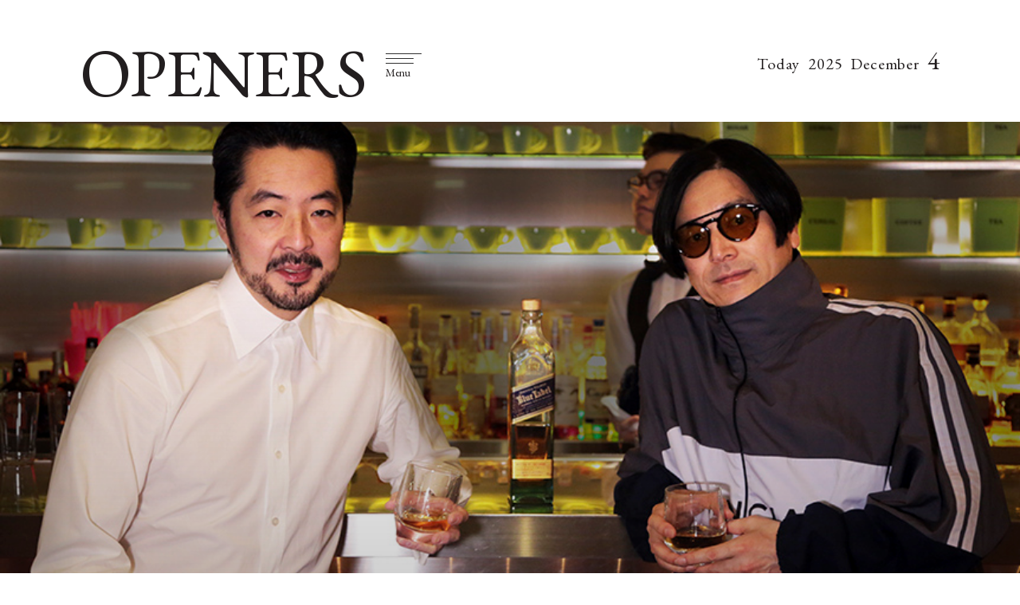

--- FILE ---
content_type: text/html;charset=UTF-8
request_url: https://openers.jp/lounge/lounge_features/1611225
body_size: 57344
content:
<!DOCTYPE html>
<html>
    <head>
        <!-- headタグ内の上部に挿入されます -->

<!-- Google Tag Manager -->
<script>(function(w,d,s,l,i){w[l]=w[l]||[];w[l].push({'gtm.start':
new Date().getTime(),event:'gtm.js'});var f=d.getElementsByTagName(s)[0],
j=d.createElement(s),dl=l!='dataLayer'?'&l='+l:'';j.async=true;j.src=
'https://www.googletagmanager.com/gtm.js?id='+i+dl;f.parentNode.insertBefore(j,f);
})(window,document,'script','dataLayer','GTM-PXVW7GD');</script>
<!-- End Google Tag Manager -->

<!-- Global site tag (gtag.js) - Google Analytics -->
<script async src="https://www.googletagmanager.com/gtag/js?id=UA-144622314-1"></script>
<script>
  window.dataLayer = window.dataLayer || [];
  function gtag(){dataLayer.push(arguments);}
  gtag('js', new Date());

  gtag('config', 'UA-144622314-1');
</script>

<!--craft.　広告スクリプト-->
<script src="https://gacraft.jp/publish/openers.js"></script>


<!-- 広告の読み込み -->
<!-- head内 DFP実装PC -->
<script async src="https://securepubads.g.doubleclick.net/tag/js/gpt.js"></script>
<script>
  window.googletag = window.googletag || {cmd: []};
  googletag.cmd.push(function() {
    googletag.defineSlot('/29814347/openers(1280x270)/openers_pc_1_1280x270', [1280, 270], 'div-gpt-ad-1582882779157-0').addService(googletag.pubads()).setCollapseEmptyDiv(true);
    googletag.defineSlot('/29814347/openers(1280x270)/openers_pc_2_1280x270', [1280, 270], 'div-gpt-ad-1582882845679-0').addService(googletag.pubads()).setCollapseEmptyDiv(true);
    googletag.defineSlot('/29814347/openers(1280x270)/openers_pc_3_300x250', [300, 250], 'div-gpt-ad-1582882875146-0').addService(googletag.pubads()).setCollapseEmptyDiv(true);
    googletag.defineSlot('/29814347/openers(1280x270)/openers_pc_4_300x600', [300, 600], 'div-gpt-ad-1582882903932-0').addService(googletag.pubads()).setCollapseEmptyDiv(true);
    googletag.defineSlot('/29814347/openers(1280x270)/openers_pc_5_300x600', [300, 600], 'div-gpt-ad-1582882929683-0').addService(googletag.pubads()).setCollapseEmptyDiv(true);
    googletag.pubads().enableSingleRequest();
    googletag.enableServices();
  });
</script>
<meta charset="UTF-8">
<link rel="stylesheet" media="screen" href="https://nrzrbfnxu4s7ucc9gsgt7ehg.global.ssl.fastly.net/clipkit/stylesheets/application-1.0.css?t=1751537007">
<link href="/resources/openers/OPENERS_O.png?t=1764732750" rel="shortcut icon" type="image/png">
<link rel="apple-touch-icon" href="/theme/openers/apple-touch-icon.png?t=1763550364">
<script src="https://nrzrbfnxu4s7ucc9gsgt7ehg.global.ssl.fastly.net/clipkit/javascripts/default-1.0.js?t=1751537007"></script>

<link rel="stylesheet" href="https://use.fontawesome.com/releases/v5.8.1/css/all.css" integrity="sha384-50oBUHEmvpQ+1lW4y57PTFmhCaXp0ML5d60M1M7uH2+nqUivzIebhndOJK28anvf" crossorigin="anonymous">
<link href="https://fonts.googleapis.com/css?family=EB+Garamond|Noto+Sans+JP:400,700|Noto+Serif+JP:400,600,700" rel="stylesheet">
<link rel="stylesheet" href="https://nrzrbfnxu4s7ucc9gsgt7ehg.global.ssl.fastly.net/theme/openers/trunk-ui-helper.css?t=1751537007" media="all">
<link rel="stylesheet" href="https://nrzrbfnxu4s7ucc9gsgt7ehg.global.ssl.fastly.net/theme/openers/style_desktop.css?t=1761887701" media="all">
<link rel="stylesheet" href="https://nrzrbfnxu4s7ucc9gsgt7ehg.global.ssl.fastly.net/theme/openers/rich-text.css?t=1763550364" media="all">


<script src="https://nrzrbfnxu4s7ucc9gsgt7ehg.global.ssl.fastly.net/theme/openers/I18n.js?t=1751537007"></script>
<script src="https://nrzrbfnxu4s7ucc9gsgt7ehg.global.ssl.fastly.net/theme/openers/jquery-3.3.1.min.js?t=1751537007"></script>


<meta name="ahrefs-site-verification" content="da626829958008f9d21eafcd7ada1557fc2ddfeb88ee92d8162fbe58f43ce10a">

<!-- headタグ内の下部に挿入されます -->

<!-- 以下Google ad managerの読み込み -->
<script>
  googletag.cmd.push(function() {
    googletag.defineSlot('/2062226/OPENERS/openers_pc_300x600', [300, 600], 'div-gpt-ad-1559198215504-0').addService(googletag.pubads());
    googletag.defineSlot('/2062226/OPENERS/openers_pc_1680x4800', [1680, 4800], 'div-gpt-ad-1559198247100-0').addService(googletag.pubads());
    googletag.defineSlot('/2062226/OPENERS/openers_pc_300x250', [300, 250], 'div-gpt-ad-1559198285667-0').addService(googletag.pubads());
    googletag.pubads().enableSingleRequest();
    googletag.enableServices();
  });
</script>

<!-- Facebook Pixel Code -->
<script>
!function(f,b,e,v,n,t,s)
{if(f.fbq)return;n=f.fbq=function(){n.callMethod?
n.callMethod.apply(n,arguments):n.queue.push(arguments)};
if(!f._fbq)f._fbq=n;n.push=n;n.loaded=!0;n.version='2.0';
n.queue=[];t=b.createElement(e);t.async=!0;
t.src=v;s=b.getElementsByTagName(e)[0];
s.parentNode.insertBefore(t,s)}(window, document,'script',
'https://connect.facebook.net/en_US/fbevents.js');
fbq('init', '243033039440999');
fbq('track', 'PageView');
</script>
<noscript><img height="1" width="1" style="display:none" src="https://www.facebook.com/tr?id=243033039440999&ev=PageView&noscript=1" /></noscript>
<!-- End Facebook Pixel Code -->

<!-- User Heat Tag -->
<script type="text/javascript">
(function(add, cla){window['UserHeatTag']=cla;window[cla]=window[cla]||function(){(window[cla].q=window[cla].q||[]).push(arguments)},window[cla].l=1*new Date();var ul=document.createElement('script');var tag = document.getElementsByTagName('script')[0];ul.async=1;ul.src=add;tag.parentNode.insertBefore(ul,tag);})('//uh.nakanohito.jp/uhj2/uh.js', '_uhtracker');_uhtracker({id:'uhNoRdeSbu'});
</script>
<!-- End User Heat Tag --><script src="//cdn.kaizenplatform.net/s/2b/2320461ee0fcf0.js?kz_namespace=kzs" charset="utf-8"></script>
        <script src="https://nrzrbfnxu4s7ucc9gsgt7ehg.global.ssl.fastly.net/theme/openers/slick.min.js?t=1751537007"></script>
        <link rel="stylesheet" href="https://nrzrbfnxu4s7ucc9gsgt7ehg.global.ssl.fastly.net/theme/openers/slick.css?t=1751537007">
        <link rel="stylesheet" href="https://nrzrbfnxu4s7ucc9gsgt7ehg.global.ssl.fastly.net/theme/openers/slick-theme.css?t=1751537007">
        <link rel="stylesheet" href="https://nrzrbfnxu4s7ucc9gsgt7ehg.global.ssl.fastly.net/theme/openers/carousel-caption.css?t=1762496671">
        <link rel="stylesheet" href="https://nrzrbfnxu4s7ucc9gsgt7ehg.global.ssl.fastly.net/theme/openers/runway.post.css?t=1764658392">
        <title>琥珀色したひと雫の傑作｜JOHNNIE WALKER BLUE LABEL - Web Magazine OPENERS(ウェブマガジン オウプナーズ)</title>
        <link rel="alternate" type="application/rss+xml" href="https://openers.jp/openers.rss" title="Web Magazine OPENERS(ウェブマガジン オウプナーズ)">
                <meta name="description" content="JOHNNIE WALKER BLUE LABEL｜ジョニーウォーカー ブルーラベル祐真朋樹が堪能するブレンデッドウイスキーの最高峰「ブルーラベル」の味わい世界No. 1スコッチウイスキーとして人々に愛されている「ジョニーウォーカー」。その最高峰である「ブルーラベル」の魅力、味わい方について弊誌編集大魔王、祐真朋樹が長年付き合いがあり、ウイスキーに一家言ある代々木上原のカフェ「Fireking Cafe」のオーナー、阿部俊英氏に話を訊いた。Photographs by SATO YukiText by SHIMIZU Kiyoshi（Lefthands）Cooperation by Fireking Cafe音楽で例えるならブレンデッドウイスキーは“交響曲”ウイスキーはスコットランド人やアイルランド人の祖先であるゲール族の言葉で「命の水」を意味する、ウシュクベーハー（Uisge-beatha）が変化したと言われている。つまり、スコッチウイスキーやアイリッシュウイスキーがオリジナルで...">
        <meta name="keywords" content="祐真朋樹,PR,ウイスキー,酒">
        <meta name="twitter:card" content="summary_large_image">
        <meta name="twitter:description" content="JOHNNIE WALKER BLUE LABEL｜ジョニーウォーカー ブルーラベル祐真朋樹が堪能するブレンデッドウイスキーの最高峰「ブルーラベル」の味わい世界No. 1スコッチウイスキーとして人々に愛されている「ジョニーウォーカー」。その最高峰である「ブルーラベル」の魅力、味わい方について弊誌編集大魔王、祐真朋樹が長年付き合いがあり、ウイスキーに一家言ある代々木上原のカフェ「Fireking Cafe」のオーナー、阿部俊英氏に話を訊いた。Photographs by SATO YukiText by SHIMIZU Kiyoshi（Lefthands）Cooperation by Fireking Cafe音楽で例えるならブレンデッドウイスキーは“交響曲”ウイスキーはスコットランド人やアイルランド人の祖先であるゲール族の言葉で「命の水」を意味する、ウシュクベーハー（Uisge-beatha）が変化したと言われている。つまり、スコッチウイスキーやアイリッシュウイスキーがオリジナルで...">
        <meta name="twitter:domain" content="https://openers.jp">
        <meta name="twitter:title" content="琥珀色したひと雫の傑作｜JOHNNIE WALKER BLUE LABEL - Web Magazine OPENERS(ウェブマガジン オウプナーズ)">
        <meta name="twitter:image" content="https://openers.jp/articles/images/000/032/069/small/c181bea9-9700-4a59-8ea1-feb268e4893b.jpg">
        <meta property="og:site_name" content="Web Magazine OPENERS(ウェブマガジン オウプナーズ)">
        <meta property="og:description" content="JOHNNIE WALKER BLUE LABEL｜ジョニーウォーカー ブルーラベル祐真朋樹が堪能するブレンデッドウイスキーの最高峰「ブルーラベル」の味わい世界No. 1スコッチウイスキーとして人々に愛されている「ジョニーウォーカー」。その最高峰である「ブルーラベル」の魅力、味わい方について弊誌編集大魔王、祐真朋樹が長年付き合いがあり、ウイスキーに一家言ある代々木上原のカフェ「Fireking Cafe」のオーナー、阿部俊英氏に話を訊いた。Photographs by SATO YukiText by SHIMIZU Kiyoshi（Lefthands）Cooperation by Fireking Cafe音楽で例えるならブレンデッドウイスキーは“交響曲”ウイスキーはスコットランド人やアイルランド人の祖先であるゲール族の言葉で「命の水」を意味する、ウシュクベーハー（Uisge-beatha）が変化したと言われている。つまり、スコッチウイスキーやアイリッシュウイスキーがオリジナルで...">
        <meta property="og:title" content="琥珀色したひと雫の傑作｜JOHNNIE WALKER BLUE LABEL">
        <meta property="og:type" content="article">
        <meta property="og:url" content="https://openers.jp/lounge/lounge_features/1611225">
        <meta property="og:image" content="https://openers.jp/articles/images/000/032/069/small/c181bea9-9700-4a59-8ea1-feb268e4893b.jpg">
        <script type="application/ld+json">
        {
          "@context": "http://schema.org",
          "@type": "NewsArticle",
          "mainEntityOfPage":{
            "@type":"WebPage",
            "@id": "/lounge/lounge_features/1611225"
          },
          "headline": "琥珀色したひと雫の傑作｜JOHNNIE WALKER BLUE LABEL",
          "image": {
            "@type": "ImageObject",
            "url": "/articles/images/000/032/069/small/c181bea9-9700-4a59-8ea1-feb268e4893b.jpg",
            "width": 800,
            "height": 600
          },
          "datePublished": "2018-06-19T10:53:14+09:00",
          "dateModified": "2018-06-19T10:53:14+09:00",
          "author": {
            "@type": "Person",
            "name": ""
          },
          "publisher": {
            "@type": "Organization",
            "name": "Web Magazine OPENERS(ウェブマガジン オウプナーズ)",
            "logo": {
              "@type": "ImageObject",
              "url": ""
            }
          },
          "description": "JOHNNIE WALKER BLUE LABEL｜ジョニーウォーカー ブルーラベル祐真朋樹が堪能するブレンデッドウイスキーの最高峰「ブルーラベル」の味わい世界No. 1スコッチウイスキーとして人々に愛されている「ジョニーウォーカー」。その最高峰である「ブルーラベル」の魅力、味わい方について弊誌編集大魔王、祐真朋樹が長年付き合いがあり、ウイスキーに一家言ある代々木上原のカフェ「Fireking Cafe」のオーナー、阿部俊英氏に話を訊いた。Photographs by SATO YukiText by SHIMIZU Kiyoshi（Lefthands）Cooperation by Fireking Cafe音楽で例えるならブレンデッドウイスキーは“交響曲”ウイスキーはスコットランド人やアイルランド人の祖先であるゲール族の言葉で「命の水」を意味する、ウシュクベーハー（Uisge-beatha）が変化したと言われている。つまり、スコッチウイスキーやアイリッシュウイスキーがオリジナルで..."
        }
        </script>

                        <link rel="stylesheet" href="https://nrzrbfnxu4s7ucc9gsgt7ehg.global.ssl.fastly.net/theme/openers/add.css?t=1751537007">
        <link rel="stylesheet" href="https://nrzrbfnxu4s7ucc9gsgt7ehg.global.ssl.fastly.net/theme/openers/trunk-layouts.css?t=1751537007">
        <link rel="stylesheet" href="https://nrzrbfnxu4s7ucc9gsgt7ehg.global.ssl.fastly.net/theme/openers/trunk-ui-helper.css?t=1751537007">
        <link rel="stylesheet" href="https://nrzrbfnxu4s7ucc9gsgt7ehg.global.ssl.fastly.net/theme/openers/trunk-ui-parts.css?t=1751537007">
        <link rel="stylesheet" href="https://nrzrbfnxu4s7ucc9gsgt7ehg.global.ssl.fastly.net/theme/openers/trunk-ui-boxes.css?t=1751537007">
        <link rel="stylesheet" href="https://nrzrbfnxu4s7ucc9gsgt7ehg.global.ssl.fastly.net/theme/openers/trunk-pages.css?t=1751537007">
        
                <script>
        $(function(){
            $('a.disable').click(function(){
              return false;
            })
          });
        </script>
                    </head>
    <body id="article_page" class="">
                <!-- facebook -->
<div id="fb-root"></div>
<script async defer crossorigin="anonymous" src="https://connect.facebook.net/ja_JP/sdk.js#xfbml=1&version=v3.2"></script>
        <div id="wrap">

        <!-- header -->
<header id="header">
    <div class="body">
        <div class="container">
                        <!--site_title-->
            <h1 class="site_title">
                <a href="/" class="hv">OPENERS</a>
            </h1>
            
            <!--site_menu_btn-->
            <button id="site_menu_btn" class="drawer-toggle" type="button">
                <span class="icon">
                    <span></span>
                    <span></span>
                    <span></span>
                </span>
                <span class="txt">Menu</span>
            </button>

                        <time class="today">
                <span class="Today">Today</span>
                <span class="year"></span>
                <span class="month"></span>
                <span class="day"></span>
            </time>
                    </div>
    </div><!-- / body -->
</header>

                <!-- site_menu -->
        <div id="site_menu">
            <div class="container">

                <!-- ad-pc-menu -->
                
                <div class="title">
                    <!--site_title-->
                    <div class="site_title">
                        <a href="/" class="hv">OPENERS</a>
                    </div>
                    <!--close_btn-->
                    <button  class="close_btn drawer-toggle" type="button">
                        <span class="icon"></span>
                        <span class="txt">close</span>
                    </button>
                </div>

                <div class="drawer-nav">
                    <div class="body">
                        <nav>
                            <ul class="categories">
                                <li>
    <a href="/fashion">
                <span class="en">Fashion</span>
                        <span class="jp">ファッション</span>
            </a>
    </li>
<li>
    <a href="/beauty">
                <span class="en">Beauty</span>
                        <span class="jp">美容</span>
            </a>
    </li>
<li>
    <a href="/car">
                <span class="en">Car</span>
                        <span class="jp">車</span>
            </a>
    </li>
<li>
    <a href="/watch-and-jewelry">
                <span class="en">Watch &amp; Jewelry</span>
                        <span class="jp">時計&amp;ジュエリー</span>
            </a>
    </li>
<li>
    <a href="/design">
                <span class="en">Design</span>
                        <span class="jp">デザイン</span>
            </a>
    </li>
<li>
    <a href="/lounge">
                <span class="en">Lounge</span>
                        <span class="jp">ラウンジ</span>
            </a>
    </li>
<li>
    <a href="/news">
                <span class="en">News Board</span>
                        <span class="jp">ニュースボード</span>
            </a>
</li>
                            </ul>

                            <ul class="etc">
                                <li><a href="/about">About</a></li>
                                                                <li><a href="/login">Log in</a></li>
                                                            </ul>
                        </nav>
                        <div class="search">
                            <form action="/search" role="search">
                                <input type="text" placeholder="" name="q" value="">
                                <button type="submit">
                                    <svg xmlns="http://www.w3.org/2000/svg" viewbox="0 0 25 25" width="25" height="25">
                                        <path d="M21.1,16.6c3.5-3.5,3.5-9.2,0-12.7s-9.2-3.5-12.7,0C5.2,7,4.9,12,7.4,15.5l-5.7,5.7c-0.6,0.6-0.6,1.5,0,2.1s1.5,0.6,2.1,0                                            l5.7-5.7C13,20.1,18,19.8,21.1,16.6z M9.4,15.6C6.5,12.6,6.5,7.9,9.4,5C12.4,2,17.1,2,20,5s2.9,7.7,0,10                                            C17.1,18.5,12.4,18.5,9.4,15.6z"/>
                                    </svg>
                                </button>
                            </form>
                        </div>
                        <ul class="sns_links">
                            <li><a href="https://www.facebook.com/OPENERS.jp" target="_blank"><i class="fab fa-facebook-f"></i></a></li>
<li><a href="https://twitter.com/OPENERS_jp" target="_blank"><i class="fab fa-twitter"></i></a></li>
<li><a href="https://www.instagram.com/openersjapan/" target="_blank"><i class="fab fa-instagram"></i></a></li>
<li><a href="https://www.pinterest.jp/openersjapan/" target="_blank"><i class="fab fa-pinterest"></i></a></li>
<li><a href="https://feedly.com/i/subscription/feed%2Fhttps%3A%2F%2Fopeners.jp%2Fmedia.rss"  target="_blank" ><i class="fas fa-rss"></i></a></li>
                        </ul>
                    </div><!-- / body -->

                    <time class="today">
                        <span class="day"></span>
                        <hr>
                        <span class="month"></span>
                        <span class="txt">today</span>
                    </time>
                </div>
            </div><!-- / container -->
        </div><!-- / site_menu -->

        <!--------------------------------------------------------------------
        CONTENTS
        ---------------------------------------------------------------------->

        <!-- main -->
        <main id="main" role="main">
            <div class="container article_infinite_scroll">
                <div class="articles">
                    <article class="article_content" id="1611225">
                                                <figure id="article_eye_catch">
                            <a class="img" data-filter="gallery-link">
                                <img class="lazyload ofi" data-src="https://nrzrbfnxu4s7ucc9gsgt7ehg.global.ssl.fastly.net/articles/images/000/032/069/original/c181bea9-9700-4a59-8ea1-feb268e4893b.jpg" alt="琥珀色したひと雫の傑作｜JOHNNIE WALKER BLUE LABEL" />
                            </a>
                        </figure>
                                                                        <div id="article_body">
                            <header id="article_header">
                                <div class="article_header__wrapper">
                                    <div class="article_header__wrapper_cate">
                                                                                LOUNGE /
                                                                                FEATURES                                    </div>
                                                                        <div class="article_header__wrapper_pub">2018年6月19日</div>
                                                                    </div>
                                <h1 class="title">琥珀色したひと雫の傑作｜JOHNNIE WALKER BLUE LABEL</h1>
                                                                <span class="article__offer">Sponsored</span>
                                                            </header>
                            <div class="article-item item_html" id="item" data-item-id="31132" data-item-type="ItemHtml">
                              <div class="item-body"><div class="lead_area"><br><h2 class="cnt_subtitle">JOHNNIE WALKER BLUE LABEL｜ジョニーウォーカー ブルーラベル</h2><br><h2 class="cnt_title">祐真朋樹が堪能する<br>ブレンデッドウイスキーの最高峰「ブルーラベル」の味わい</h2><br>世界No. 1スコッチウイスキーとして人々に愛されている「ジョニーウォーカー」。その最高峰である「ブルーラベル」の魅力、味わい方について弊誌編集大魔王、祐真朋樹が長年付き合いがあり、ウイスキーに一家言ある代々木上原のカフェ「Fireking Cafe」のオーナー、阿部俊英氏に話を訊いた。<br><p class="auth_name"><span class="credit">Photographs by SATO Yuki<br>Text by SHIMIZU Kiyoshi（Lefthands）<br></span><span class="credit writer">Cooperation by Fireking Cafe</span></p><br><br></div><br><h2 class="cnt_subtitle">音楽で例えるならブレンデッドウイスキーは“交響曲”</h2><br>ウイスキーはスコットランド人やアイルランド人の祖先であるゲール族の言葉で「命の水」を意味する、ウシュクベーハー（Uisge-beatha）が変化したと言われている。つまり、スコッチウイスキーやアイリッシュウイスキーがオリジナルであるが、アメリカ、カナダ、日本で生産されているものを加え、世界5大ウイスキーと呼ばれることもある。<br><div class="floatblock"><br><div><br><br>ウイスキーは穀物から作られるが、どの穀物を使うかで呼び名が変わってくる。大麦麦芽だけを使用したものはモルトウイスキーであり、単一の蒸留所で作られたものがシングルモルト。大麦麦芽だけでなく、ライ麦や小麦、トウモロコシなども使用したものはグレーンウイスキー。これは基本的にはモルトウイスキーとブレンドしてブレンデッドウイスキーとして飲まれている。<br><br></div><br><div><a href="/Gallery/1611207?gallery_page=2"><img class="alignnone size-full wp-image-1612313" src="https://nrzrbfnxu4s7ucc9gsgt7ehg.global.ssl.fastly.net/item_images/images/2018/04/1611207/blue-label_001.jpg" alt="blue-label_001" width="327" height="191"></a></div><br></div><br>音楽で例えるならシングルモルトは“ソロ演奏”、ブレンデッドウイスキーはオーケストラの“交響曲”や“協奏曲”。いくつもの原酒がブレンダーによって調合され、互いの個性を引き出し合いながら完璧なハーモニーを奏でている。<br><br>このブレンデッドウイスキーの誕生と発展に大きく貢献したのが、世界No. 1ブランドのジョニーウォーカーであり、その最高峰がブルーラベルだ。<br><p class="align-right" style="text-align: right !important; padding-right: 20px;"><strong>Page02. </strong><a class="link_underline runway-link" href="/article/1611325/2">一万樽に一樽しか存在しない熟成の頂点に達した原酒だけがブルーラベルに</a></p><br><!--nextpage--><br><div class="lead_area"><br><h2 class="cnt_subtitle">JOHNNIE WALKER BLUE LABEL｜ジョニーウォーカー ブルーラベル</h2><br><h2 class="cnt_title">祐真朋樹が堪能する<br>ブレンデッドウイスキーの最高峰「ブルーラベル」の味わい（2）</h2><br></div><br> <br><h2 class="cnt_subtitle">一万樽に一樽しか存在しない熟成の頂点に達した原酒だけがブルーラベルに</h2><br><strong>祐真</strong>　「数年前、英国ブランドのお招きでブルーラベルを楽しむイベントに参加したことがあります。よく冷えた水を口に10秒ほど含んで飲み込んだあと、ブルーラベルをストレートで飲む方法を教えてもらいました。複雑で芳醇な味と香りが広がりながら変化していく、不思議な経験でしたね」<br><br><strong>阿部</strong>　「パーフェクトサーブ、と呼ばれている飲み方です。ウイスキーに水を数滴垂らすと香りが開いていきますが、それを口の中で行うのです。さらに、冷えた水で下がった口内の温度が体温に戻る過程で、ブルーラベルの味わいが変化していくのを楽しむこともできる」<br><div class="floatblock"><br><div><br><br>長い付き合いの2人だが、お酒について語り合うのは今日が初めて。ウイスキーグラスの名門、グレンケアン社の特製グラスに注いだブルーラベルを冷えたチェイサーと楽しみながら、ウイスキー談義は少しずつ花開いていく。<br><br><strong>祐真</strong>　「ブルーラベルは贅沢な酒なんでしょうね。どんな原酒がブレンドされているんだろう」<br><br></div><br><div><a href="/Gallery/1611207?gallery_page=4"><img class="alignnone size-medium wp-image-1611214" src="https://nrzrbfnxu4s7ucc9gsgt7ehg.global.ssl.fastly.net/item_images/images/2018/04/1611207/702A0598-670x391.jpg" alt="702A0598" width="335" height="195"></a></div><br></div><br><div class="floatblock"><br><div><a href="/Gallery/1611207?gallery_page=5"><img class="alignnone size-medium wp-image-1611221" src="https://nrzrbfnxu4s7ucc9gsgt7ehg.global.ssl.fastly.net/item_images/images/2018/04/1611207/702A0602-670x391.jpg" alt="702A0602" width="335" height="195"></a></div><br><div><br><br><strong>阿部</strong>　「スコットランド各地の個性的な原酒がたくさん使われていると思います。ジョニーウォーカーは現在、スコットランドにある30箇所の蒸留所に述べ1,000万樽以上の原酒を保有していて、ラベルの色に最適な原酒を選んでブレンドしています。なかでも一万樽に一樽しか存在しない、極めて希少性の高い熟成の頂点に達した原酒だけが、ブルーラベルに使われています」<br><br></div><br></div><br><strong>祐真</strong>　「調合する原酒の数が多いほど高級なウイスキーになるものですか」<br><br><strong>阿部</strong>　「いや、重要なのはブレンダーの実力ですね。ジョニーウォーカーで働く12人のブレンダーは、香りだけで判断するノージングで原酒を選んで調合を決め、最後にテイスティングします。最終的な判断を下す6代目マスターブレンダーの、ジム・ビバレッジは一般の人の4倍、嗅覚が鋭いそうです」<br><br><strong>祐真</strong>　「マスターブレンダーは指揮者、マエストロですね。会ってみたいなぁ」<br><br><strong>阿部</strong>　「ジョニーウォーカーのレシピは門外不出なので、データはブレンダーたちの頭の中にしか存在しない。数値化できるものではないんです。だから、彼らは同じバスには乗らないし、出勤時間もずらし、同じ食事もとらないと言われています」<br><p class="align-right" style="text-align: right !important; padding-right: 20px;"><strong>Page03. </strong><a class="link_underline runway-link" href="/article/1611325/3">ブレンデッドウイスキーは人の叡智と探究心の賜物</a></p><br><!--nextpage--><br><div class="lead_area"><br><h2 class="cnt_subtitle">JOHNNIE WALKER BLUE LABEL｜ジョニーウォーカー ブルーラベル</h2><br><h2 class="cnt_title">祐真朋樹が堪能する<br>ブレンデッドウイスキーの最高峰「ブルーラベル」の味わい（3）</h2><br></div><br> <br><h2 class="cnt_subtitle">ブレンデッドウイスキーは人の叡智と探究心の賜物</h2><br>ジョニーウォーカーの創業者で、初代マスターブレンダーのジョン・ウォーカーが14歳でスコットランドの小さな街、キルマーノックに食料雑貨店を開いたのは1820年のこと。シングルモルトウイスキーも販売していたが、当時は蒸留所や樽によって品質に差があったので、彼は紅茶のブレンディングをヒントにシングルモルトウイスキーを組み合わせて、上質で安定したブレンデッドウイスキーを提供することに成功した。<br><br><a href="/Gallery/1611207?gallery_page=7"><img class="alignnone size-medium wp-image-1611222" src="https://nrzrbfnxu4s7ucc9gsgt7ehg.global.ssl.fastly.net/item_images/images/2018/04/1611207/702A0581-670x391.jpg" alt="702A0581" width="670" height="391"></a><br><br>以来、スタイリッシュな四角いボトルや斜め24度のラベル、ブランドアイコンの先駆けとなるストライディングマンのイラストなど、革新的な試みに挑戦し続けるジョニーウォーカーは、長年にわたり英国王室御用達の栄誉を授かり、世界で最も愛されているブレンデッドウイスキーであり続けている。<br><br>そして1992年、熟成年数に縛られず真に最高のウイスキーを創造する、という信念の元に生まれたブルーラベルは、従来のウイスキー業界の常識を覆した。<br><div class="floatblock"><br><div><br><br><strong>祐真</strong>「シングルモルトはいわば地酒のようなもので、個性が際立っています。個性的な原酒を組み合わせて、より奥行きのある味と香りを生み出したのがブレンデッドウイスキー。人の叡智と探究心の賜物なわけで、そのトップオブトップがブルーラベルということですね」<br><br></div><br><div><a href="/Gallery/1611207?gallery_page=8"><img class="alignnone size-medium wp-image-1611215" src="https://nrzrbfnxu4s7ucc9gsgt7ehg.global.ssl.fastly.net/item_images/images/2018/04/1611207/702A0576-670x391.jpg" alt="702A0576" width="335" height="195"></a></div><br></div><br><strong>阿部</strong>　「世界5大ウイスキーの中で、ブレンデッドウイスキーを作っているのはスコッチと、それに憧れた日本のウイスキーだけ。スコットランドではおいしいブレンデッドウイスキーを作るために生まれた蒸留所もあります」<br><p class="align-right" style="text-align: right !important; padding-right: 20px;"><strong>Page04. </strong><a class="link_underline runway-link" href="/article/1611325/4">ブルーラベルを味わうためには、飲み手にも〝演出〟が必要</a></p><br><!--nextpage--><br><div class="lead_area"><br><h2 class="cnt_subtitle">JOHNNIE WALKER BLUE LABEL｜ジョニーウォーカー ブルーラベル</h2><br><h2 class="cnt_title">祐真朋樹が堪能する<br>ブレンデッドウイスキーの最高峰「ブルーラベル」の味わい（4）</h2><br></div><br> <br><h2 class="cnt_subtitle">ブルーラベルを味わうためには、飲み手にも〝演出〟が必要</h2><br><strong>祐真</strong>　「景山民夫さんのエッセイに、ネス湖のホテルであるシングルモルトをストレート＆チェイサーで飲む描写があります。その文章に憧れてシングルモルトを飲み続けた時期もありました。が、最近はブレンドのほうが受け入れやすくなってきました」<br><br><strong>阿部</strong>　「ストレート＆チェイサーだと、水も飲みながらゆっくり楽しめるので身体にも優しいと思います。 レーズンやチョコレートに限らず、幅広いおつまみとの相性を楽しめるのもブレンドの懐の深さと言えますね」<br><br><strong>祐真</strong>　「実はイタリアンやフレンチを食べながら、ブレンデッドウイスキー飲みたくなることがよくあるんです。でも、〝ワインとのマリアージュを楽しみましょう〟的な雰囲気を感じるから我慢していますが」<br><br><strong>阿部</strong>　「僕はいいブレンデッドウイスキーを飲むと、肉が食べたくなります」<br><br><strong>祐真</strong>　「確かにありますね。いい酒を飲むならふさわしい状況を自分で作ることも大事ですね。ブルーラベルは大勢でわいわい飲む酒ではないでしょ。普段はラフな服装で集まる親しい仲間２〜３人がばっちり正装して高級なステーキ店に行って、ブルーラベルを飲むなんていいですよね」<br><br><strong>阿部</strong>　「日本には大人がお洒落を楽しめる場所がまだまだ少ないですね」<br><br><strong>祐真</strong>　「ないなら、自分で作るしかない。ブルーラベルをどんなオケージョンで楽しみたいのか。それを考える時間こそが人生を豊かにしてくれると思います」<br><br>200年ほど前、よりおいしいウイスキーを届けたいと試行錯誤したジョン・ウォーカーの願いは代々のマスターブレンダーに受け継がれ、一万樽に一樽といわれる希少な原酒を用いた究極のブレンド、ブルーラベルを生み出した。それは自然の恵みと人の叡智が奏でる琥珀の至福。この酒を味わうためには、飲み手にも〝演出〟が必要だという祐真と阿部氏。原酒の熟成に必要な時間と、樽を見守る自然。そしてブレンダーと、今夜酒場に出かけるあなた。このハーモニーこそが、最高のブレンデッドウイスキーを作るのかもしれない。<br><div class="floatblock"><br><div><a href="/Gallery/1611207?gallery_page=11"><img class="alignnone size-full wp-image-1612316" src="https://nrzrbfnxu4s7ucc9gsgt7ehg.global.ssl.fastly.net/item_images/images/2018/04/1611225/blue-label_003.jpg" alt="blue-label_003" width="200" height="200"></a></div><br><div><br><br><strong>JOHNNIE WALKER BLUE LABEL｜ジョニーウォーカー ブルーラベル</strong><br><br>一万樽に一樽といわれる希少な原酒を用いてつくられるジョニーウォーカーの最高峰であり、究極のブレンデッドウイスキー。芳醇で少々スモーキーな風味が蜂蜜とフルーツのなめらかな味わいに変化し、さらにウッディーな香りへと姿を変え、心地よい余韻がゆったりとつづく──そんな重層的で奥深い味わいを楽しめる。<br>容量｜750ml<br>アルコール度数｜40度<br>希望小売り価格｜1万8000円（税別）<br><br></div><br></div><br><div class="article-contact"><br><div class="article-contact-head">問い合わせ先</div><br><div class="article-contact-deta"><br><p class="article-contact-name">MHD モエ ヘネシー　ディアジオ</p><br><p class="article-contact-tel">Tel.03-5217-9735</p><br><p class="article-contact-url"><a href="https://www.mhdkk.com/brands/johnnie_walker/blue/" target="_blank" class="runway-link">https://www.mhdkk.com/brands/johnnie_walker/blue/</a></p><br><br></div><br></div><br><p style="font-size: 12px; color: #666;">※お酒は20歳になってから。飲酒運転は法律で禁止されています。妊娠中や授乳期の飲酒は、胎児・乳児の発育に悪影響を与えるおそれがあります。お酒は楽しく適量で。</p></div>
                                      
                              
                              
                                                            
             
                             </div>
                            <div class="post-pager">
                                                            </div>

                                                        <div class="article-item item_link_gallery" id="" data-item-id="item" data-item-type="ItemLinkGallery">
                                <a href="?gallery_index=1">
                                    <span class="en">Photo Gallery</span>
                                    <span class="jp">フォトギャラリー</span>
                                </a>
                            </div>
                            
                        </div><!-- / article_body-->
                        <footer id="article_footer">
    <div class="layout_2columns">
        <div class="left_column">
            <!-- sns_share -->
            <ul class="sns_share">
                <li>
                    <div class="fb-share-button" data-href="https://openers.jp/lounge/lounge_features/1611225" data-layout="button_count" data-size="small">
                        <a target="_blank" href="https://www.facebook.com/sharer/sharer.php?u=https%3A%2F%2Fwww.facebook.com%2FOPENERS.jp&amp;src=sdkpreparse" class="fb-xfbml-parse-ignore">シェア</a>
                    </div>
                </li>
                <li>
                    <a href="https://twitter.com/share?ref_src=twsrc%5Etfw" class="twitter-share-button" data-text="琥珀色したひと雫の傑作｜JOHNNIE WALKER BLUE LABEL" data-url="" data-show-count="false">Tweet</a><script async src="https://platform.twitter.com/widgets.js" charset="utf-8"></script>
                </li>
                <li>
                    <a data-pin-do="buttonBookmark" href="https://www.pinterest.com/pin/create/button/?url=https://openers.jp/lounge/lounge_features/1611225"></a>
                </li>
            </ul>
                        <div class="tags">
                <header>TAG</header>
                <ul class="list">
                                                            <li><a href="/tags/%E7%A5%90%E7%9C%9F%E6%9C%8B%E6%A8%B9">祐真朋樹</a></li>
                                                                                <li><a href="/tags/PR">PR</a></li>
                                                                                <li><a href="/tags/%E3%82%A6%E3%82%A4%E3%82%B9%E3%82%AD%E3%83%BC">ウイスキー</a></li>
                                                                                <li><a href="/tags/%E9%85%92">酒</a></li>
                                                        </ul>
            </div>
                        <div class="brands">
                <header>BRAND</header>
                <ul class="list">
                                                                                                                                                                                                    </ul>
            </div>

                        <!-- breadcrumb -->
            <div class="bread">
                <ul>
                    <li itemscope="itemscope" itemtype="http://data-vocabulary.org/Breadcrumb">
                        <a itemprop="url" href="/">
                            <span itemprop="title">HOME</span>
                        </a>
                    </li>
                                        <li itemscope="itemscope" itemtype="http://data-vocabulary.org/Breadcrumb">
                        <a itemprop="url" href="/lounge">
                            <span>LOUNGE</span>
                        </a>
                    </li>
                                        <li itemscope="itemscope" itemtype="http://data-vocabulary.org/Breadcrumb">
                        <a itemprop="url" href="/lounge/lounge_features">
                            <span>FEATURES</span>
                        </a>
                    </li>
                    <li itemscope="itemscope" itemtype="http://data-vocabulary.org/Breadcrumb">
                        <a itemprop="url" href="/lounge/lounge_features/1611225">
                            <span>琥珀色したひと雫の傑作｜JOHNNIE WALKER BLUE LABEL</span>
                        </a>
                    </li>
                </ul>
            </div>
            
                        <span class="category_link">
                                                                <a href="/lounge/brand"><span></span>BRAND  INDEX</a>
                                            </span>
            
            <div class="follow_us">
                <header>Follow us</header>
                <div class="description">OPENERS公式アカウントから最新情報をお届けします</div>
                <ul class="list">
                    <li><a href="https://www.facebook.com/OPENERS.jp" target="_blank"><i class="fab fa-facebook-f"></i></a></li>
<li><a href="https://twitter.com/OPENERS_jp" target="_blank"><i class="fab fa-twitter"></i></a></li>
<li><a href="https://www.instagram.com/openersjapan/" target="_blank"><i class="fab fa-instagram"></i></a></li>
<li><a href="https://www.pinterest.jp/openersjapan/" target="_blank"><i class="fab fa-pinterest"></i></a></li>
<li><a href="https://feedly.com/i/subscription/feed%2Fhttps%3A%2F%2Fopeners.jp%2Fmedia.rss"  target="_blank" ><i class="fas fa-rss"></i></a></li>
                </ul>
            </div>

                        <section class="related_articles">
                <header>
                    <h3 class="title">Related Articles</h3>
                    <span class="ruby">関連記事</span>
                </header>
                <div class="articles">
                                        <article>
    <div class="body">
        <figure>
            <a class="img hv" href="/lounge/lounge_eat/nvrqb">
                <img class="lazyload ofi" data-src="https://nrzrbfnxu4s7ucc9gsgt7ehg.global.ssl.fastly.net/images/thumbnail/resize/320x320/additional_values/value_images/000/322/081/small/c12e5437-4729-469e-9750-768db3ab4590.jpg" alt="アードベッグ蒸留所併設のブティックホテルで究極のウイスキー体験を">
            </a>
                                </figure>

        <div class="txt">
            <h3 class="title -lowestHeight">
              <a href="/lounge/lounge_eat/nvrqb" class="">
                                アードベッグ蒸留所併設のブティックホテルで究極のウイスキー体験を                              </a>
            </h3>

                        <span class="article__offer">　</span>
            
            <div class="description">
    2025年9月、ウイスキーブランド「アードベッグ」が手がけるブティックホテル「アードベッグハウス」が誕生した。蒸留所近くに位置するこのホテル</div>
        </div>
    </div><!-- / body -->
</article>
                                        <article>
    <div class="body">
        <figure>
            <a class="img hv" href="/lounge/lounge_eat/MUfWq">
                <img class="lazyload ofi" data-src="https://nrzrbfnxu4s7ucc9gsgt7ehg.global.ssl.fastly.net/images/thumbnail/resize/320x320/images/upload/2025/11/5swtw5psycxi9akjqk95q46tuvn9bi7p.jpg" alt="6年連続ミシュラン二つ星シェフによる&quot;美食の舞台&quot;が福岡に誕生、「L‘Unique labo」が紡ぐ新たな物語">
            </a>
                                </figure>

        <div class="txt">
            <h3 class="title -lowestHeight">
              <a href="/lounge/lounge_eat/MUfWq" class="">
                                6年連続ミシュラン二つ星シェフによる&quot;美食の舞台&quot;が福岡に誕生、「L‘Unique labo」が紡ぐ新たな物語                              </a>
            </h3>

                                                <span class="article__offer">Sponsored</span>
                        
            <div class="description">
    2025年9月14日（日）、福岡・春吉の「HOTEL IL PALAZZO（ホテル イル・パラッツォ）」敷地内に、チャペルをリノベーションし</div>
        </div>
    </div><!-- / body -->
</article>
                                        <article>
    <div class="body">
        <figure>
            <a class="img hv" href="/lounge/lounge_music/Se1XX">
                <img class="lazyload ofi" data-src="https://nrzrbfnxu4s7ucc9gsgt7ehg.global.ssl.fastly.net/images/thumbnail/resize/320x320/additional_values/value_images/000/320/654/small/29b92f2b-26b6-4599-8a4b-4d6dab44253f.jpg" alt="「GINZA MUSIC BAR」が京都で創る音楽文化">
            </a>
                                </figure>

        <div class="txt">
            <h3 class="title -lowestHeight">
              <a href="/lounge/lounge_music/Se1XX" class="">
                                「GINZA MUSIC BAR」が京都で創る音楽文化                              </a>
            </h3>

                        <span class="article__offer">　</span>
            
            <div class="description">
    音楽プロデューサーの大沢伸一氏がプロデュースに名を連ねる近代ミュージックバーのパイオニア「GINZA MUSIC BAR」の2号店「GINZ</div>
        </div>
    </div><!-- / body -->
</article>
                                        <article>
    <div class="body">
        <figure>
            <a class="img hv" href="/lounge/lounge_travel/qb5fU">
                <img class="lazyload ofi" data-src="https://nrzrbfnxu4s7ucc9gsgt7ehg.global.ssl.fastly.net/images/thumbnail/resize/320x320/additional_values/value_images/000/316/954/small/9f5ab73f-e695-44aa-a670-e43202a1d2c1.jpg" alt="湯けむりと絶景と美食に包まれる——ANAインターコンチネンタル別府リゾート＆スパ">
            </a>
                                </figure>

        <div class="txt">
            <h3 class="title -lowestHeight">
              <a href="/lounge/lounge_travel/qb5fU" class="">
                                湯けむりと絶景と美食に包まれる——ANAインターコンチネンタル別府リゾート＆スパ                              </a>
            </h3>

                        <span class="article__offer">　</span>
            
            <div class="description">
    別府は千年を超える歴史を持つ日本屈指の温泉地だ。別府八湯と呼ばれる八つの温泉郷が点在し、それぞれが違った泉質や趣を持っている。その中でも鉄輪</div>
        </div>
    </div><!-- / body -->
</article>
                                    </div>
            </section>
                    </div>
        <div class="right_column"></div><!-- / right_column -->
    </div><!-- / layout_2columns -->
</footer>
                    </article>
                </div><!-- / articles -->
            </div>
        </main>
        <!--------------------------------------------------------------------
FOOTER
---------------------------------------------------------------------->

<footer id="footer">
    <div class="container">
        <div id="backtop">
            <div class="body">
                <a href="#">
                    <span class="txt">
                        <span>PAGE</span>
                        <span>TOP</span>
                    </span>
                    <span class="icon"></span>
                </a>
            </div>
        </div>

        <div class="wrap">
            <div class="site_title">
                <a href="#">
                    <span>Web Magazine</span>
                    <span class="title">OPENERS</span>
                </a>
            </div>

            <div class="search_sns">
                <div class="search">
                    <form action="/search" role="search">
                        <input type="text" placeholder="" name="q" value="">
                        <button type="submit">
                            <svg xmlns="http://www.w3.org/2000/svg" viewbox="0 0 25 25" width="25" height="25">
                                <path d="M21.1,16.6c3.5-3.5,3.5-9.2,0-12.7s-9.2-3.5-12.7,0C5.2,7,4.9,12,7.4,15.5l-5.7,5.7c-0.6,0.6-0.6,1.5,0,2.1s1.5,0.6,2.1,0                                    l5.7-5.7C13,20.1,18,19.8,21.1,16.6z M9.4,15.6C6.5,12.6,6.5,7.9,9.4,5C12.4,2,17.1,2,20,5s2.9,7.7,0,10.6                                    C17.1,18.5,12.4,18.5,9.4,15.6z"/>
                            </svg>
                        </button>
                    </form>
                </div>

                <ul class="sns_links">
                    <li><a href="https://www.facebook.com/OPENERS.jp" target="_blank"><i class="fab fa-facebook-f"></i></a></li>
<li><a href="https://twitter.com/OPENERS_jp" target="_blank"><i class="fab fa-twitter"></i></a></li>
<li><a href="https://www.instagram.com/openersjapan/" target="_blank"><i class="fab fa-instagram"></i></a></li>
<li><a href="https://www.pinterest.jp/openersjapan/" target="_blank"><i class="fab fa-pinterest"></i></a></li>
<li><a href="https://feedly.com/i/subscription/feed%2Fhttps%3A%2F%2Fopeners.jp%2Fmedia.rss"  target="_blank" ><i class="fas fa-rss"></i></a></li>
                </ul>
            </div>
        </div>

        <div class="categories">
            <ul>
                <li>
    <a href="/fashion">
                <span class="en">Fashion</span>
                    </a>
        <ul>
        <li><a href="/fashion/fashion_men">MEN</a></li>
        <li><a href="/fashion/fashion_women">WOMEN</a></li>
        <li><a href="/fashion/fashion_news">NEWS</a></li>
        <li><a href="/fashion/fashion_collection">COLLECTION</a></li>
        <li><a href="/fashion/fashion_features">FEATURES</a></li>
        <li><a href="/fashion/fashion_celebrity-snap">CELEBRITY SNAP</a></li>
            <li><a href="/fashion/brand">BRAND INDEX</a></li>
    </ul>
    </li>
<li>
    <a href="/beauty">
                <span class="en">Beauty</span>
                    </a>
        <ul>
        <li><a href="/beauty/beauty_news">NEWS</a></li>
        <li><a href="/beauty/beauty_men">MEN</a></li>
        <li><a href="/beauty/beauty_features">FEATURES</a></li>
        <li><a href="/beauty/beauty_the-experts">THE EXPERTS</a></li>
            <li><a href="/beauty/brand">BRAND INDEX</a></li>
    </ul>
    </li>
<li>
    <a href="/car">
                <span class="en">Car</span>
                    </a>
        <ul>
        <li><a href="/car/car_news">NEWS</a></li>
        <li><a href="/car/car_features">FEATURES</a></li>
        <li><a href="/car/car_motor-show">MOTOR SHOW</a></li>
        <li><a href="/car/car_long-term-report">LONG TERM REPORT</a></li>
        <li><a href="/car/car_impression">IMPRESSION</a></li>
            <li><a href="/car/brand">BRAND INDEX</a></li>
    </ul>
    </li>
<li>
    <a href="/watch-and-jewelry">
                <span class="en">Watch &amp; Jewelry</span>
                    </a>
        <ul>
        <li><a href="/watch-and-jewelry/watch-and-jewelry_watch-news">WATCH NEWS</a></li>
        <li><a href="/watch-and-jewelry/watch-and-jewelry_jewelry-news">JEWELRY NEWS</a></li>
        <li><a href="/watch-and-jewelry/watch-and-jewelry_features">FEATURES</a></li>
        <li><a href="/watch-and-jewelry/watch-and-jewelry_sihh-and-basel">SIHH＆BASEL</a></li>
            <li><a href="/watch-and-jewelry/brand">BRAND INDEX</a></li>
    </ul>
    </li>
<li>
    <a href="/design">
                <span class="en">Design</span>
                    </a>
        <ul>
        <li><a href="/design/design_features">FEATURES</a></li>
        <li><a href="/design/design_interior">INTERIOR</a></li>
        <li><a href="/design/design_product">PRODUCT</a></li>
        <li><a href="/design/design_architecture">ARCHITECTURE</a></li>
        <li><a href="/design/design_digital">DIGITAL</a></li>
            <li><a href="/design/brand">BRAND INDEX</a></li>
    </ul>
    </li>
<li>
    <a href="/lounge">
                <span class="en">Lounge</span>
                    </a>
        <ul>
        <li><a href="/lounge/lounge_travel">TRAVEL</a></li>
        <li><a href="/lounge/lounge_eat">EAT</a></li>
        <li><a href="/lounge/lounge_movie">MOVIE</a></li>
        <li><a href="/lounge/lounge_art">ART</a></li>
        <li><a href="/lounge/lounge_music">MUSIC</a></li>
        <li><a href="/lounge/lounge_book">BOOK</a></li>
        <li><a href="/lounge/lounge_features">FEATURES</a></li>
        </ul>
    </li>
<li>
    <a href="/news">
                <span class="en">News Board</span>
                    </a>
</li>
            </ul>
        </div>

        <ul class="etc">
    <li><a href="/login">ログイン</a></li>
    <li><a href="https://contrappunto.co.jp" target="_blank">会社概要</a></li>
  <li><a href="/site-policy">サイトポリシー</a></li>
  <li><a href="https://contrappunto.co.jp/privacypolicy" target="_blank">プライバシーポリシー</a></li>
  <li><a href="/ad-contact">広告掲載のお問い合わせ</a></li>
  <li><a href="/contact">ご意見ご要望はこちら</a></li>
  <li><a href="/recruit">採用情報</a></li>
</ul>
        <span class="note">web magazine "OPENERS"に掲載されている記事・写真の 無断転載を禁じます。</span>
        <span class="copyright">copyright 2006-2025 ContrappuntoNippon Inc.</span>
        <div id="rss"></div>
    </div>
</footer>

        </div><!-- / wrap -->

    <!-- bodyタグ内の下部に挿入されます -->

<!-- add -->
<script src="https://nrzrbfnxu4s7ucc9gsgt7ehg.global.ssl.fastly.net/theme/openers/drawer.min.js?t=1751537007"></script>
<script src="https://nrzrbfnxu4s7ucc9gsgt7ehg.global.ssl.fastly.net/theme/openers/iscroll.js?t=1751537007"></script>
<script src="https://nrzrbfnxu4s7ucc9gsgt7ehg.global.ssl.fastly.net/theme/openers/imagesloaded.pkgd.min.js?t=1751537007"></script>
<script src="https://nrzrbfnxu4s7ucc9gsgt7ehg.global.ssl.fastly.net/theme/openers/slick.min.js?t=1751537007"></script>
<script src="https://nrzrbfnxu4s7ucc9gsgt7ehg.global.ssl.fastly.net/theme/openers/ofi.min.js?t=1751537007"></script>
<script src="https://nrzrbfnxu4s7ucc9gsgt7ehg.global.ssl.fastly.net/theme/openers/infinite-scroll.pkgd.min.js?t=1751537007"></script>
<script src="https://nrzrbfnxu4s7ucc9gsgt7ehg.global.ssl.fastly.net/theme/openers/behavior_desktop.js?t=1751537007"></script>
<script src="https://nrzrbfnxu4s7ucc9gsgt7ehg.global.ssl.fastly.net/theme/openers/rss.js?t=1751537007" async></script>

<script src="https://nrzrbfnxu4s7ucc9gsgt7ehg.global.ssl.fastly.net/theme/openers/lazyload.min.js?t=1751537007"></script>
<script>
  $(function() {
    $("img.lazyload").lazyload();
  });
</script>


<!-- pintrest -->
<script async defer src="//assets.pinterest.com/js/pinit.js" data-pin-build="parsePins"></script>
<script src="https://nrzrbfnxu4s7ucc9gsgt7ehg.global.ssl.fastly.net/clipkit/javascripts/application-1.0.js?t=1751537007" async></script>
<script src="https://nrzrbfnxu4s7ucc9gsgt7ehg.global.ssl.fastly.net/clipkit/javascripts/application-mobile-1.0.js?t=1751537007" async></script>
        </body>
        <!-- pv event -->
    <script id="crf-cms-pv-event" data-post-id="23611">
    window.addEventListener('load', function()
    {
        var script = document.getElementById('crf-cms-pv-event');
        if(!script)
        {
            return;
        }
        var http = new XMLHttpRequest();
        http.open('post', '/api/v1/pageview');
        var data = {};
        data.url = "" + location.href;
        data.post_id = script.getAttribute('data-post-id');
        http.setRequestHeader('content-type', 'application/json');
        http.send(JSON.stringify(data));
    });
    </script>
    <script>
    $(function()
    {
        $('.customstyle-carousel').slick({
            dots: true,
            arrows: true,
            adaptiveHeight: true,
            infinite: true,
            speed: 300,
            slidesToShow: 1,
            slidesToScroll: 1
        });
    });
    </script>
</html>

--- FILE ---
content_type: text/css
request_url: https://nrzrbfnxu4s7ucc9gsgt7ehg.global.ssl.fastly.net/theme/openers/runway.post.css?t=1764658392
body_size: 1042
content:
h2.runway-headline,
.article-item h2.runway-headline,
h3.runway-headline,
.article-item h3.runway-headline,
h3.runway-brand-headline,
.article-item h3.runway-brand-headline {
	font-family: 'Noto Serif JP', serif;
	padding: 0;
	border: 0;
	font-weight: bold;
	font-size: 1.6rem;
	letter-spacing: 0.02em;
	line-height: 1.5;
	min-height: auto;
}

h3.runway-headline {
	margin-top: 55px;
}

h2.runway-headline,
.article-item h2.runway-headline {
	font-size: 1.8rem;
}

h3.runway-brand-headline,
.article-item h3.runway-brand-headline {
	font-family: inherit;
}

div.customstyle-carousel {
	width: 100%;
	margin: 0 auto;
}

div.customstyle-carousel img {
	object-fit: cover;
	height: 100%;
	width: 100%;
	z-index: 1;
}

/* ClipKit風のカルーセル矢印スタイル: 白背景の四角いボタンに濃い灰色の矢印 */
div.customstyle-carousel .slick-arrow {
	z-index: 5;
	width: 40px;
	height: 40px;
	background: rgba(255, 255, 255, 0.7) !important;
	border-radius: 0 !important; /* 四角いボタン */
}

div.customstyle-carousel .slick-arrow::before {
	content: '' !important;
	display: block;
	width: 16px;
	height: 16px;
	border-top: 1px solid #303030;
	border-right: 1px solid #303030;
	position: absolute;
	top: 50%;
	left: 50%;
}

div.customstyle-carousel .slick-next {
	right: 0 !important;
}

div.customstyle-carousel .slick-next::before {
	transform: rotate(45deg);
	margin-top: -8px;
	margin-left: -12px;
}

div.customstyle-carousel .slick-prev {
	left: 0 !important;
}

div.customstyle-carousel .slick-prev::before {
	transform: rotate(-135deg);
	margin-top: -8px;
	margin-left: -4px;
}

figure.image figcaption {
	font-size: 10px;
}

#article_body div.post-pager .paginate {
	display: block;
}

/* 動画埋め込み用スタイル */
.video-container {
	position: relative;
	width: 100%;
	padding-top: 56.25%; /* 16:9 アスペクト比 */
	overflow: hidden;
}

.video-container iframe {
	position: absolute;
	top: 0;
	left: 0;
	width: 100%;
	height: 100%;
}

/* メイン画像位置のYouTube動画をレスポンシブ対応 */
#article_header .eye_catch {
	position: relative;
	padding-bottom: 56.25%; /* 16:9 アスペクト比 */
	height: 0;
	overflow: hidden;
}

#article_header .eye_catch iframe {
	position: absolute;
	top: 0;
	left: 0;
	width: 100%;
	height: 100%;
}

article.article_content a.runway-link {
	text-decoration: none;
	border-bottom-style: dashed;
	border-bottom-width: 1px;
	border-bottom-color: #000000;
}

article.article_content div.article-contact-deta a,
article.article_content div.article-contact-deta a.runway-link {
	border-bottom: dashed 1px black;
}

article.article_content p.item_link__article a.runway-link {
	text-decoration: none;
	border-bottom-style: none;
}

article.article_content span.runway-small {
	font-size: 10px;
}


--- FILE ---
content_type: text/css
request_url: https://nrzrbfnxu4s7ucc9gsgt7ehg.global.ssl.fastly.net/theme/openers/add.css?t=1751537007
body_size: 1211
content:
.article-item.item_html h2.cnt_title{font-size:20px !important;line-height:1.2 !important;color:#1c1c1c !important;font-weight:600 !important;font-family:NimbusSan-Reg, メイリオ, Meiryo, "ヒラギノ角ゴ Pro", "Hiragino Kaku Gothic Pro", Osaka, "ＭＳ Ｐゴシック", "MS PGothic", sans-serif !important;margin:10px 0px 20px !important;border:none !important;border-bottom:none !important}.article-item.item_html h2.cnt_subtitle{line-height:1.2 !important;color:#1c1c1c !important;font-weight:600 !important;letter-spacing:0.03em !important;font-size:18px !important;margin-bottom:25px !important;font-family:NimbusSan-Reg, メイリオ, Meiryo, “ヒラギノ角ゴ Pro”, “Hiragino Kaku Gothic Pro”, Osaka, “ＭＳ Ｐゴシック“, “MS PGothic”, sans-serif !important;border:none !important;border-bottom:none !important}.item-body{font-size:14px}.entry-content p{font-size:14px;color:#1c1c1c;margin-bottom:30px;font-family:"MS PGothic", "ヒラギノ角ゴ Pro", sans-serif;letter-spacing:0.08em;text-align:left}div.floatblock>div>p{width:340px}div.floatblock{overflow:hidden;margin-top:20px;margin-bottom:20px;display:table}div.floatblock>div{padding-left:10px;vertical-align:top}#article_header .title{font-weight:600;font-size:2.3rem;line-height:1.4;border-bottom:1px solid #9d9fa2;padding-top:15px;padding-bottom:15px}.box-page-area .button-more-article .text-eng{font-family:"NimbusSan-Reg";font-size:14px;margin-right:0;letter-spacing:0.03em;padding:8px 15px !important;background-color:#eeeeee !important}.button-photogallery a{display:inline-block;width:337px;font-family:"OriginalGaramondBT-Roman";height:50px;line-height:50px;text-align:center;font-size:16px;background:url(https://cdn.clipkit.co/tenants/576/resources/assets/000/000/138/original/icon-arrow-red.png?1559210936) no-repeat 95% center #e9e9e9;background-size:auto 13px}.button-photogallery a:hover{opacity:0.7}.button-photogallery>a>span{font-size:12px;color:gray;padding-left:13px;font-family:メイリオ, Meiryo, verdana, "ヒラギノ角ゴ Pro", "Hiragino Kaku Gothic Pro", Osaka, "ＭＳ Ｐゴシック", "MS PGothic", sans-serif}.lead_area{margin-top:10px}.auth_name{margin-top:20px}br{display:block;font-size:14px;color:#1c1c1c;margin-bottom:30px;font-family:"MS PGothic", "ヒラギノ角ゴ Pro", sans-serif;letter-spacing:0.08em;text-align:left}a.button-more-article.hl-add_mb_50.hl-add_mr_20{padding:8px 15px !important;display:inline !important;background-color:#eee !important}input.btn.btn-primary{background-color:black}.form-fields{width:50%}form{margin-top:35px;margin-bottom:30px}#footer .container .wrap .search_sns .search form{margin:0}.content.container{margin-top:100px}input.btn.btn-primary{background-color:black}h2.heading-archive.hl-add_mb_25.hl-add_mt_30.mod-brand-index{display:flex;justify-content:center}p.heading-archive-main{color:#959595;display:inline-block;margin-right:15px;font-family:"OriginalGaramondBT-Roman";font-size:21px}p.heading-archive-sub{font-family:"OriginalGaramondBT-Roman";font-size:21px;color:#000}.mod-brand-index{text-align:center}.article-contact br{display:none}.list-article-main br{display:none}.sp_img{display:none}p.caption_main__image{font-size:10px;margin-top:10px;margin-left:-90px}.caption_main__image.caption_slide__margin{margin-left:0px}.lead_area .item_hub_list p{margin-bottom:0}


--- FILE ---
content_type: text/css
request_url: https://nrzrbfnxu4s7ucc9gsgt7ehg.global.ssl.fastly.net/theme/openers/trunk-layouts.css?t=1751537007
body_size: 2442
content:
@import url("//hello.myfonts.net/count/2dd250");html{font-family:sans-serif;-ms-text-size-adjust:100%;-webkit-text-size-adjust:100%}body{margin:0}article,aside,details,figcaption,figure,footer,header,hgroup,main,nav,section,summary{display:block}audio,canvas,progress,video{display:inline-block;vertical-align:baseline}audio:not([controls]){display:none;height:0}[hidden],template{display:none}a{background:transparent}a:active,a:hover{outline:0}abbr[title]{border-bottom:1px dotted}b,strong{font-weight:bold}dfn{font-style:italic}h1{font-size:2em;margin:0.67em 0}mark{background:#ff0;color:#000}small{font-size:80%}sub,sup{font-size:75%;line-height:0;position:relative;vertical-align:baseline}sup{top:-0.5em}sub{bottom:-0.25em}img{border:0}svg:not(:root){overflow:hidden}hr{box-sizing:content-box;height:0}pre{overflow:auto}code,kbd,pre,samp{font-family:monospace, monospace;font-size:1em}button,input,optgroup,select,textarea{color:inherit;font:inherit;margin:0}button{overflow:visible}button,select{text-transform:none}button,html input[type="button"],input[type="reset"],input[type="submit"]{-webkit-appearance:button;cursor:pointer}button[disabled],html input[disabled]{cursor:default}button::-moz-focus-inner,input::-moz-focus-inner{border:0;padding:0}input{line-height:normal}input[type="checkbox"],input[type="radio"]{box-sizing:border-box;padding:0}input[type="number"]::-webkit-inner-spin-button,input[type="number"]::-webkit-outer-spin-button{height:auto}input[type="search"]{-webkit-appearance:textfield;box-sizing:content-box}input[type="search"]::-webkit-search-cancel-button,input[type="search"]::-webkit-search-decoration{-webkit-appearance:none}fieldset{border:1px solid #c0c0c0;margin:0 2px;padding:0.35em 0.625em 0.75em}legend{border:0;padding:0}textarea{overflow:auto}optgroup{font-weight:bold}table{border-collapse:collapse;border-spacing:0}td,th{padding:0}@font-face{font-family:"OriginalGaramondBT-Roman";src:url("https://cdn.clipkit.co/tenants/576/resources/assets/000/000/180/original/2DD250_0_0.eot?1561425659");src:url("") format("embedded-opentype"),url("https://cdn.clipkit.co/tenants/576/resources/assets/000/000/177/original/2DD250_0_0.woff2?1561425659") format("woff2"),url("https://cdn.clipkit.co/tenants/576/resources/assets/000/000/178/original/2DD250_0_0.woff?1561425659") format("woff"),url("https://cdn.clipkit.co/tenants/576/resources/assets/000/000/179/original/2DD250_0_0.ttf?1561425659") format("truetype")}@font-face{font-family:"OriginalGaramondBT-Bold";src:url("https://cdn.clipkit.co/tenants/576/resources/assets/000/000/176/original/2DD250_1_0.eot?1561425659");src:url("") format("embedded-opentype"),url("https://cdn.clipkit.co/tenants/576/resources/assets/000/000/173/original/2DD250_1_0.woff2?1561425659") format("woff2"),url("https://cdn.clipkit.co/tenants/576/resources/assets/000/000/174/original/2DD250_1_0.woff?1561425659") format("woff"),url("https://cdn.clipkit.co/tenants/576/resources/assets/000/000/175/original/2DD250_1_0.ttf?1561425659") format("truetype")}@font-face{font-family:"NimbusSan-Reg";src:url("https://cdn.clipkit.co/tenants/576/resources/assets/000/000/172/original/2DD250_2_0.eot?1561425659");src:url("") format("embedded-opentype"),url("https://cdn.clipkit.co/tenants/576/resources/assets/000/000/169/original/2DD250_2_0.woff2?1561425658") format("woff2"),url("https://cdn.clipkit.co/tenants/576/resources/assets/000/000/170/original/2DD250_2_0.woff?1561425658") format("woff"),url("https://cdn.clipkit.co/tenants/576/resources/assets/000/000/171/original/2DD250_2_0.ttf?1561425659") format("truetype")}@font-face{font-family:"NimbusSan-Bol";src:url("https://cdn.clipkit.co/tenants/576/resources/assets/000/000/168/original/2DD250_3_0.eot?1561425658");src:url("") format("embedded-opentype"),url("https://cdn.clipkit.co/tenants/576/resources/assets/000/000/165/original/2DD250_3_0.woff2?1561425658") format("woff2"),url("https://cdn.clipkit.co/tenants/576/resources/assets/000/000/166/original/2DD250_3_0.woff?1561425658") format("woff"),url("https://cdn.clipkit.co/tenants/576/resources/assets/000/000/167/original/2DD250_3_0.ttf?1561425658") format("truetype")}h1,h2,h3,h4,h5,h6{font-weight:normal;margin:0}img{vertical-align:top}p{margin:0}ul{list-style:none;margin:0;padding-left:0}ul{list-style:none}dl{margin:0}dd{margin:0}th{text-align:left;vertical-align:top}label,select,option{cursor:pointer}input[type=radio]{vertical-align:middle;margin-right:0.3em}html.is-show-modal{height:100%}body{position:relative;background:#fff;text-rendering:optimizeLegibility;-webkit-font-smoothing:antialiased;-moz-osx-font-smoothing:grayscale;-webkit-text-size-adjust:100%;min-width:1050px}.is-show-modal body{height:100%}body.is-show-multi-ad{min-width:1320px}a{text-decoration:none;color:inherit}button:active,button:focus{outline:none}.is-focus_link{position:relative;top:1px}.is-placeholder{color:#aaa}::-webkit-input-placeholder{color:#aaa}::-moz-placeholder{color:#aaa}:-ms-input-placeholder{color:#aaa}::placeholder{color:#aaa}iframe[name="google_conversion_frame"]{position:absolute;height:0}div#ad_topbanner,div#ad_bottomol{text-align:center;background:#aaa}div#ad_topbanner img{width:320px;height:auto}.is-show-multi-ad .l-wrapper{position:relative}.is-show-modal .l-wrapper{height:100%}.is-show-bg-ad .l-wrapper{margin:0 auto;padding-top:100px;width:1020px}.wrapper-flagship{background-color:#000}.l-header .header-bar{background-color:#2a2a2a}.l-header .header-bar .header-bar-inner{margin:0 auto;padding:10px 0;width:1000px}.l-header .header-bar .header-bar-inner .menu-media{float:left;margin-top:5px}.l-header .header-bar .header-bar-inner .area-sub{float:right}.l-header .header-bar .header-bar-inner .area-sub .menu-icon{float:left;margin-right:15px;border-right:1px solid #5b5b5b;padding:8px 20px 4px 0}.l-header .header-bar .header-bar-inner .area-sub .menu-icon>li{margin-left:15px;width:20px;text-align:center;line-height:1}.l-header .header-bar .header-bar-inner .area-sub .menu-icon>li>a{font-size:13px}.l-header .header-bar .header-bar-inner .area-sub .menu-icon:before{content:"Follow us";float:left;font-family:"NimbusSan-Reg";font-size:11px;color:#898989}.l-header .header-bar .header-bar-inner .area-sub .box-header-search{float:left}.l-header .header-bar .header-bar-inner .area-sub .box-header-search .form-search.is-active{width:200px}.l-header .header-bar .header-bar-inner .area-impermanent{float:right;margin:6px 25px 0 0}.l-header .header-bar .header-bar-inner .area-impermanent>a{color:#fff}.l-header .header-bar .header-bar-inner .area-impermanent>a:hover{text-decoration:underline}.l-header .header-main{text-align:center;padding:38px 0 18px}.l-header .header-main .logo-area .logo-text{display:none}.l-header .header-main .logo-area .logo-main{display:inline-block;line-height:1;font-size:42px;color:#000}.l-header .header-main .logo-area .logo-img{height:55px}.is-show-modal .l-header{display:none}.is-show-bg-ad .l-header{position:relative;z-index:10;margin:0 auto;width:1020px}.is-show-bg-ad .l-header .header-main{background-color:#fff}.is-show-bg-ad .l-header [id^="ebDiv"]{position:relative;left:-150px}.is-show-bg-ad .l-header .breadcrumb{padding-left:10px;padding-right:10px}.home .l-header .header-main{padding-top:38px;padding-bottom:8px}.l-main .l-under-main{float:left;width:670px}.l-main .l-under-sidebar{float:right;width:300px}.l-main .button-to-top{display:none;position:fixed;right:30px;bottom:30px;z-index:100}.is-show-modal .l-main{display:none}.is-show-bg-ad .l-main .box-contents,.is-show-multi-ad .l-main .box-contents{position:relative;background-color:#fff;padding:0 10px;width:1020px}.is-show-bg-ad .l-main>*,.is-show-multi-ad .l-main>*{position:relative}.is-show-multi-ad .l-main{position:relative}#ad_billboard{margin:0 auto;width:970px}#ad_billboard img{width:100%;height:auto}#ad_wide{max-height:250px}#oblong{max-height:250px}.pdarea{text-align:center}.l-content{float:left;width:670px;margin-bottom:60px}.l-footer{color:#808080;background-color:#2a2a2a}.l-footer .footer-head{padding:33px 0 32px}.l-footer .footer-head .logo-footer{font-size:65px;color:#fff;line-height:1}.l-footer .footer-head .logo-footer:hover{opacity:0.6;filter:alpha(opacity=60)}.l-footer .footer-head .logo-footer .icon-openers-logo-footer{margin-top:-8px}.l-footer .footer-head .area-controller{float:right}.l-footer .footer-head .area-controller .menu-icon>li{text-align:center;margin-left:20px;width:20px}.l-footer .footer-head .area-controller .menu-icon>li:first-child{margin-left:0}.l-footer .footer-body{border-top:2px solid #444;padding:24px 0 22px}.l-footer .footer-body .menu-footer{float:left;margin-right:42px}.l-footer .footer-body .menu-footer li{list-style:none}.l-footer .footer-body .menu-footer li:before{content:"-";padding-right:5px}.l-footer .footer-body .menu-footer:last-child{margin-right:0;float:none}.l-footer .footer-foot{border-top:2px solid #444;padding:20px 0 35px}.l-footer .footer-foot .menu-text{float:left}.l-footer .footer-foot .copyright{float:right}.is-show-modal .l-footer{display:none}.is-show-bg-ad .l-footer{position:absolute;left:0;width:100%}


--- FILE ---
content_type: text/css
request_url: https://nrzrbfnxu4s7ucc9gsgt7ehg.global.ssl.fastly.net/theme/openers/trunk-pages.css?t=1751537007
body_size: 14519
content:

.social-panel {
	margin: 0 auto;
}

.contents-inner {
	width: 710px;
	float: left;
	text-align: left;
}

#main01 {
	width: 670px;
}

.entry-content {
	margin-bottom: 20px;
	word-break: break-word;
}

a.link_underline, a.link_underline:link, a.link_underline:visited {
	border-bottom: 1px dotted #000;
	color: #000;
	text-decoration: none;
	display: inline;
}

a.link_underline:hover {
	border-bottom: 1px dotted #bbb;
	color: #bbb;
	text-decoration: none;
	display: inline;
}

.contents-inner a:hover img, .entry a:hover img {
	opacity: .7;
	filter: alpha(opacity=70);
}

.entry-content a:hover {
	color: #fe0000;
}

.entry-content a.link_underline, .entry-content a.link_underline:link, .entry-content a.link_underline:visited {
	border-bottom: 1px dotted #000;
	color: #000;
	text-decoration: none;
	display: inline;
}

.entry-content a.link_underline:hover {
	border-bottom: 1px dotted #bbb;
	color: #bbb;
	text-decoration: none;
	display: inline;
}

.entry-content .ul_link01 li a:hover {
	color: #666;
}

.entry-title {
	font-family: "Hiragino Mincho Pro", "MS PMincho", serif;
	letter-spacing: .03em;
	font-size: 22px;
	color: #1c1c1c;
	line-height: 1.3;
}

.entry-title.heading-large {
	text-align: center;
	color: #000;
	font-size: 33px;
	font-family: "OriginalGaramondBT-Roman";
	letter-spacing: 0;
}

.entry-header img {
	max-width: 710px;
	width: 710px;
	height: 414px;
}

.entry-header .caption-main-image {
	font-size: 12px;
	margin: 3px 0 0;
	text-align: left;
	color: #1c1c1c;
	font-family: "MS PGothic", "ãƒ’ãƒ©ã‚®ãƒŽè§’ã‚´ Pro", sans-serif;
}

.entry-header a {
	display: block;
	position: relative;
}

.entry-header a:hover:after {
	content: ("./button_photogallery.png");
	position: absolute;
	bottom: 10px;
	left: 10px;
}

.entry-header.black a:hover:after {
	content: url("./button_photogallery_bk.png");
	position: absolute;
	bottom: 10px;
	left: 10px;
}

.entry-header.no-icon a:hover:after {
	content: "" !important;
}

.entry-cattitle {
	border-bottom: 1px solid #cfcfcf;
}

.entry-metaDate {
	display: block;
	font-size: 11px;
	font-family: Helvetica, Arial, sans-serif;
	color: #4a4a4a;
}

.entry-ttl01 {
	display: block;
	font-size: 20px;
	font-family: "OriginalGaramondBT-Roman";
	color: #1c1c1c;
	letter-spacing: .03em;
	font-weight: bold;
	line-height: 1.3;
}

.lead_area .cnt_subtitle {
	font-size: 12px;
	color: #1c1c1c;
	margin-bottom: 5px;
	font-weight: bold;
	font-family: "NimbusSan-Reg", "ãƒ¡ã‚¤ãƒªã‚ª", "Meiryo", "ãƒ’ãƒ©ã‚®ãƒŽè§’ã‚´ Pro", "Hiragino Kaku Gothic Pro", Osaka, "ï¼­ï¼³ ï¼°ã‚´ã‚·ãƒƒã‚¯", "MS PGothic", Sans-Serif;
}

.lead_area .cnt_title {
	font-size: 22px;
	line-height: 1.2;
	color: #1c1c1c;
	margin: 10px 0 20px;
	font-weight: bold;
	font-family: "NimbusSan-Reg", "ãƒ¡ã‚¤ãƒªã‚ª", "Meiryo", "ãƒ’ãƒ©ã‚®ãƒŽè§’ã‚´ Pro", "Hiragino Kaku Gothic Pro", Osaka, "ï¼­ï¼³ ï¼°ã‚´ã‚·ãƒƒã‚¯", "MS PGothic", Sans-Serif;
}

.lead_area p {
	font-size: 14px;
	color: #1c1c1c;
	margin-bottom: 30px;
}

.lead_area .auth_name {
	padding: 12px 0;
	margin-bottom: 30px;
	border: 1px solid #cfcfcf;
	border-left: none;
	border-right: none;
	overflow: hidden;
	width: 100%;
	font-family: "NimbusSan-Reg";
}

.lead_area .auth_name>span {
	font-size: 10px;
	color: #8b8b8b;
	line-height: 1.6;
	display: block;
	float: left;
	text-align: left;
	box-sizing: border-box;
	padding: 0 5px;
	border-right: 1px solid #cfcfcf;
}

.lead_area .auth_name>span:last-child {
	border-right: none;
}

.entry-content p {
	font-size: 14px;
	color: #1c1c1c;
	margin-bottom: 30px;
	font-family: "MS PGothic", "ãƒ’ãƒ©ã‚®ãƒŽè§’ã‚´ Pro", sans-serif;
	letter-spacing: .08em;
	text-align: left;
}

.entry-content p span {
	display: inline;
	font-weight: normal;
	color: #000;
	font-size: 10px;
}

.entry-content p.caption {
	line-height: 1.5;
	margin-top: 5px;
	font-size: 12px;
}

.entry-content p .hihun {
	letter-spacing: -.1em;
	padding-right: 2px;
}

.entry-content h3 {
	line-height: 1.2;
	font-weight: bold;
	font-size: 16px;
}

.entry-content .border_dash {
	width: 100%;
	margin: 15px 0 30px;
	border: none;
	border-top: 1px solid #cfcfcf;
	height: 1px;
}

.entry-content p.font-garamond {
	font-family: "OriginalGaramondBT-Roman";
	font-weight: bold;
	font-size: 19px;
	color: #c00;
}

.cnt_title {
	font-size: 22px;
	line-height: 1.2;
	color: #1c1c1c;
	margin: 10px 0 20px;
	font-weight: bold;
	font-family: "NimbusSan-Reg", "ãƒ¡ã‚¤ãƒªã‚ª", "Meiryo", "ãƒ’ãƒ©ã‚®ãƒŽè§’ã‚´ Pro", "Hiragino Kaku Gothic Pro", Osaka, "ï¼­ï¼³ ï¼°ã‚´ã‚·ãƒƒã‚¯", "MS PGothic", Sans-Serif;
}

.cnt_subtitle {
	line-height: 1.2;
	color: #1c1c1c;
	font-weight: bold;
	letter-spacing: .03em;
	font-size: 18px;
	margin-bottom: 25px;
	font-family: "NimbusSan-Reg", "ãƒ¡ã‚¤ãƒªã‚ª", "Meiryo", "ãƒ’ãƒ©ã‚®ãƒŽè§’ã‚´ Pro", "Hiragino Kaku Gothic Pro", Osaka, "ï¼­ï¼³ ï¼°ã‚´ã‚·ãƒƒã‚¯", "MS PGothic", Sans-Serif;
}

.cnt_infotitle {
	line-height: 1.2;
	color: #1c1c1c;
	font-weight: bold;
	margin: 15px 0;
	padding: 0;
	letter-spacing: .03em;
	font-size: 15px;
	font-family: "MS PGothic", "ãƒ’ãƒ©ã‚®ãƒŽè§’ã‚´ Pro", sans-serif;
}

div.floatblock {
	overflow: hidden;
	margin-bottom: 20px;
}

div.floatblock>div {
	display: table-cell;
	padding-left: 10px;
	vertical-align: top;
}

div.floatblock>div:first-child {
	padding-left: 0;
}

div.floatblock>div a {
	display: block;
}

div.floatblock>div>p {
	margin-bottom: 15px;
}

.entry-content a.add-icon {
	position: relative;
	display: block;
}

.entry-content a.add-icon:hover:after {
	content: url("./button_photogallery.png");
	position: absolute;
	bottom: 10px;
	left: 10px;
}

.entry-content a.add-icon.black {
	position: relative;
}

.entry-content a.add-icon.black:hover:after {
	content: url("./button_photogallery_bk.png");
	position: absolute;
	bottom: 10px;
	left: 10px;
}

.entry-content a.add-icon.no-icon {
	position: static;
}

.entry-content a.add-icon.no-icon:hover:after {
	content: "" !important;
}

.entry-pager {
	overflow: hidden;
	margin: 20px auto 0;
	width: 190px;
}

.entry-pager li {
	float: left;
	font-size: 13px;
	line-height: 1;
	font-family: Helvetica, Arial, sans-serif;
	color: #000;
}

.entry-pager li.pager {
	padding: 10px 15px;
}

.entry-pager li.next {
	border: none;
	display: block;
	padding: 0;
	text-decoration: underline;
	font-family: "NimbusSan-Reg";
	font-size: 15px;
	letter-spacing: .05em;
}

.entry-pager li.prev {
	border: none;
	display: block;
	padding: 0;
	text-decoration: underline;
	font-family: "NimbusSan-Reg";
	font-size: 15px;
	letter-spacing: .05em;
}

.entry-pager li>a {
	display: block;
	padding: 11px 10px;
	text-decoration: underline;
	font-family: "NimbusSan-Reg";
	font-size: 13px;
	letter-spacing: .05em;
	color: #000;
}

p.credit-text {
	margin-bottom: 0;
}

p.image-layout-left>a {
	display: block;
}

p.align-right {
	text-align: right !important;
	padding-right: 20px;
}

p span.text-freedialicon {
	margin-bottom: 0;
	background: url("/wp-content/uploads/2012/01/13392/free15.gif") no-repeat 0 center;
	padding-left: 22px;
	font-size: 14px;
	text-align: left;
	color: #1c1c1c;
	font-weight: normal;
}

p span.text-freecall {
	margin-bottom: 0;
	background: url("/wp-content/uploads/2015/01/free.gif") no-repeat 0 center;
	padding-left: 22px;
	font-size: 14px;
	color: #1c1c1c;
	font-weight: normal;
}

p span.text-navidial {
	margin-bottom: 0;
	background: url("/wp-content/uploads/2015/01/navidial_mark_S.png") no-repeat 0 center;
	padding-left: 22px;
	font-size: 14px;
	color: #1c1c1c;
	font-weight: normal;
}

.article-contact {
	text-align: left;
	padding: 15px 0;
	border: 1px #ccc solid;
	border-left: 0;
	border-right: 0;
	margin: 10px 0;
	overflow: hidden;
}

.article-contact>.article-contact-head {
	float: left;
	font-weight: bold;
	font-size: 14px;
}

.article-contact>.article-contact-deta {
	float: left;
	border-left: 1px #ccc solid;
	margin-left: 24px;
	padding-left: 24px;
	font-size: 11px;
}

.article-contact>.article-contact-deta>.article-contact-name {
	font-weight: bold;
	font-size: 14px;
	padding-bottom: 10px;
	margin-bottom: 0;
}

.article-contact>.article-contact-deta>.article-contact-tel {
	margin-bottom: 0;
}

.article-contact>.article-contact-deta>.article-contact-url {
	color: #8b8b8b;
	margin-bottom: 0;
}

.ul_arrow_link {
	background: url("./icon-arrow-r.png") left top repeat-x;
	margin: 15px 0;
}

.ul_arrow_link>li {
	width: 100%;
	float: none;
	background: url("./bg_dot_line01.gif") left bottom repeat-x;
}

.ul_arrow_link>li>a, .ul_arrow_link>li strong {
	margin-left: 10px;
	display: block;
	color: #666;
	background: url("./ico_arrow_link01.png") left center no-repeat;
	padding: 8px 0 8px 22px;
	font-size: 14px;
	letter-spacing: .02em;
}

.ul_link01 {
	overflow: hidden;
}

.ul_link01 li {
	width: 100%;
}

.ul_link01 li a, .ul_link01 li strong {
	display: block;
	font-weight: bold;
	color: #666;
	background: url("./ico_arrow_link01.png") left center no-repeat;
	padding: 8px 0 8px 22px;
	font-size: 14px;
	letter-spacing: .02em;
}

.ul_link01 li a:hover {
	opacity: .7;
	filter: alpha(opacity=70);
}

.entry-linkNext {
	background: url("./ico_linknext01.png") left center no-repeat;
	padding-left: 22px;
	margin: 0 10px 50px !important;
}

.entry-linkNext a {
	font-weight: bold;
	font-size: 14px;
}

.entry-content .area__new-related-posts {
	width: 670px;
	margin-bottom: 40px;
}

.entry-content .title__new-related-posts {
	position: relative;
	margin-bottom: 20px;
	background: none;
	padding-bottom: 0;
	overflow: hidden;
}

.entry-content .title__new-related-posts .txt01 {
	font-family: "OriginalGaramondBT-Roman";
	line-height: .7;
	font-size: 22px;
}

.entry-content .title__new-related-posts .txtSeries01 {
	position: absolute;
	bottom: 2px;
	right: .5em;
	font-size: 14px;
	display: none;
}

.entry-content .ul__new-related-posts {
	overflow: hidden;
}

.entry-content .ul__new-related-posts li {
	float: left;
	margin: 0 20px 20px 0;
	width: 310px;
	height: 205px;
	overflow: hidden;
}

.entry-content .ul__new-related-posts li:nth-of-type(even) {
	margin-right: 0;
}

.entry-content .ul__new-related-posts li .img01 {
	float: left;
	width: 100px;
	height: 100px;
}

.entry-content .ul__new-related-posts li .boxInfo01 {
	float: right;
	width: 195px;
	margin: 0;
}

.entry-content .title__new-related {
	font-weight: bold;
	margin-bottom: 10px;
	font-size: 12px;
}

.entry-content .text__new-related {
	font-size: 12px;
}

.entry-content .box-lead-hub {
	text-align: center;
	padding: 0 0 10px;
	margin: 20px 0 30px;
}

.entry-content .box-lead-hub>.title-lead-hub {
	font-size: 20px;
	line-height: 1.8;
	font-weight: bold;
	margin-bottom: 10px;
}

.entry-content .box-lead-hub>.title-lead-hub>span {
	font-size: 15px;
}

.entry-content .box-lead-hub>.lead-lead-hub {
	font-size: 13px;
	text-align: center;
}

.entry-content .box-lead-hub>.autor-lead-hub {
	border-top: 1px #ccc solid;
	font-size: 10px;
	padding-top: 20px;
	text-align: center;
	margin: 30px 0 20px;
}

.entry-content .box-shortcode {
	margin-bottom: 50px;
}

.entry-content .heading-middle {
	text-align: center;
	font-family: "OriginalGaramondBT-Roman";
	color: #000;
	font-size: 22px;
	font-weight: normal;
	margin-bottom: 20px;
}

.entry-content .list-article-main .list-inner {
	height: 380px;
	overflow: hidden;
}

.entry-content .list-article-main .list-inner .text-title {
	margin-bottom: 10px;
}

.entry-content .list-article-main .list-inner .text-lead {
	font-weight: normal;
	margin: 6 0 0;
	font-size: 13px;
	letter-spacing: 0;
}

.entry-content.no-border {
	padding: 0;
	border: none;
}

.entry-content a.add-icon.no-icon {
	position: inherit;
	display: block;
}

.entry-content .box-tips-archives .list-article-main .list-inner {
	height: 260px;
	overflow: hidden;
	width: 232px;
}

.entry-content .box-tips-archives .list-article-main .list-inner img {
	width: 232px;
	height: auto;
}

.entry-content .box-tips-archives .list-article-main .list-inner .text-lead {
	display: none;
}

.viewer {
	margin: 0 auto;
	width: 100%;
	position: relative;
	overflow: hidden;
	z-index: 1;
}

.viewer>ul {
	width: 100%;
	position: relative;
	overflow: hidden;
}

.viewer>ul>li {
	top: 0;
	left: 0;
	width: 100%;
	position: absolute;
	z-index: 100;
}

.viewer>ul>li:not(:first-child) {
	display: block;
	opacity: 0;
	z-index: 99;
}

.viewer>ul>li a {
	display: block;
}

.viewer>ul>li img {
	max-width: 710px;
	width: 100%;
	height: auto;
}

#column-wrapper {
	width: 1020px;
}

#column-wrapper .entry a:hover img {
	opacity: .7;
	filter: alpha(opacity=70);
}

#column-wrapper a.link_underline, #column-wrapper a.link_underline:link, #column-wrapper a.link_underline:visited {
	display: inline;
}

.img_column01 a {
	display: block;
	position: relative;
}

.img_column01 a:hover:after {
	content: url("./button_photogallery.png");
	position: absolute;
	bottom: 10px;
	left: 10px;
}

.img_column01 img {
	width: 1020px;
	height: auto;
}

.img_column01.black a:hover:after {
	content: url("./button_photogallery_bk.png");
	position: absolute;
	bottom: 10px;
	left: 10px;
}

.img_column01.no-icon a:hover:after {
	content: "" !important;
}

.no-ad {
	display: none;
}

#column-wrapper .entry-cattitle {
	position: relative;
}

#column-wrapper .entry-cattitle .entry-metaDate {
	position: absolute;
	left: 0;
	top: 5px;
	color: #1c1c1c;
	font-size: 11px;
}

#column-wrapper .entry-cattitle .entry-ttl01 {
	text-align: center;
	font-size: 20px;
	font-family: "OriginalGaramondBT-Roman";
	color: #1c1c1c;
	padding-left: 65px;
}

#column-wrapper .cnt_subtitle {
	text-align: center;
}

#column-wrapper .cnt_title {
	text-align: center;
}

#column-wrapper .lead_area .cnt_title {
	text-align: center;
}

#column-wrapper .lead_area .cnt_title p {
	text-align: center;
}

#column-wrapper .lead_area .auth_name {
	padding: 12px 0;
	margin-bottom: 30px;
	border: 1px solid #cfcfcf;
	border-left: none;
	border-right: none;
	overflow: hidden;
	width: 100%;
	font-family: "NimbusSan-Reg";
}

#column-wrapper .lead_area .auth_name>span {
	font-size: 10px;
	color: #8b8b8b;
	line-height: 1.6;
	display: block;
	float: left;
	text-align: left;
	border-right: none;
	border-right: 1px solid #cfcfcf;
	box-sizing: border-box;
	padding: 0 5px;
}

#column-wrapper .lead_area .auth_name>span:last-child {
	border-right: none;
}

#column-wrapper .lead_area .auth_name.modi-auth>span {
	width: 50%;
}

#column-wrapper .lead_area .auth_name.modi-auth>span:nth-of-type(odd) {
	text-align: right;
	padding-right: 20px;
	width: 50%;
}

#column-wrapper .lead_area .auth_name.modi-auth>span:nth-of-type(even) {
	padding-left: 20px;
	border-right: none;
	width: 50%;
}

#column-wrapper .lead_area .auth_name.modi-auth>span:last-child {
	border-right: none;
}

#column-wrapper p.font-garamond {
	font-family: "OriginalGaramondBT-Roman";
	font-weight: bold;
	font-size: 19px;
	color: #c00;
}

#column-wrapper a.link_underline.modi-link, #column-wrapper a.link_underline.modi-link:link, #column-wrapper a.link_underline.modi-link:visited {
	border: 1px dotted #000;
	display: inline-block;
	padding: 5px 30px 5px 5px;
	color: #000;
	text-decoration: none;
	margin-top: 10px;
	font-size: 12px;
	background: url("../img/icon-arrow-black.png") no-repeat 95% center;
	background-size: auto 10px;
}

#column-wrapper a.link_underline.modi-link:hover {
	border: 1px dotted #000;
	display: inline-block;
	padding: 5px 30px 5px 5px;
	color: #bbb;
	text-decoration: none;
	margin-top: 10px;
}

#column-wrapper .viewer {
	margin: 0 auto;
	width: 100%;
	position: relative;
	overflow: hidden;
	z-index: 1;
}

#column-wrapper .viewer>ul {
	width: 100%;
	position: relative;
	overflow: hidden;
}

#column-wrapper .viewer>ul>li {
	top: 0;
	left: 0;
	width: 100%;
	position: absolute;
}

#column-wrapper .viewer>ul>li img {
	max-width: 1020px;
	width: 100%;
	height: auto;
}

.box_gallery-vertical {
	display: table;
}

.box_gallery-vertical .l-vertical-gallery-image {
	display: table-cell;
	width: 400px;
	padding-right: 20px;
	vertical-align: top;
}

.box_gallery-vertical .l-vertical-gallery-image>img {
	width: 100%;
	height: auto;
	max-width: 400px;
}

.box_gallery-vertical .l-vertical-gallery-text {
	display: table-cell;
	width: 250px;
}

.box-gallery-image-horizontal a:hover img, .box-gallery-image-vertical a:hover img {
	opacity: 1;
}

.box-gallery-image-horizontal img {
	width: 100%;
	height: auto;
	max-width: 670px;
}

.box-gallery-image-vertical img {
	width: 100%;
	height: auto;
	max-width: 391px;
}

.button-gallery-pager {
	width: 160px;
	float: left;
	margin-right: 30px;
}

.button-gallery-pager .button-gallery-pager-item {
	float: left;
	line-height: 1;
}

.button-gallery-pager .button-gallery-pager-item a {
	padding: 0 12px;
}

.button-gallery-pager .button-gallery-pager-item.pager {
	width: 80px;
	text-align: center;
	height: 14px;
	font-family: Helvetica, Arial, sans-serif;
	font-size: 13px;
	color: #333;
	color: #333;
	letter-spacing: .15em;
}

.button-gallery-pager-vertical {
	text-align: center;
	padding: 10px 0;
	border-top: 1px solid #ccc;
	border-bottom: 1px solid #ccc;
}

.button-gallery-pager-vertical .button-gallery-pager-item {
	display: inline-block;
	line-height: 1;
	color: #666;
}

.button-gallery-pager-vertical .button-gallery-pager-item a {
	padding: 0 12px;
}

.button-gallery-pager-vertical .button-gallery-pager-item.pager {
	width: 75px;
	text-align: center;
	height: 14px;
	font-family: Helvetica, Arial, sans-serif;
	font-size: 13px;
	color: #333;
	letter-spacing: .15em;
}

.box-gallery-text {
	float: left;
	width: 480px;
}

.heading-gallery-primary {
	font-size: 13px;
	font-weight: bold;
	color: #000;
	letter-spacing: .03em;
	font-family: "NimbusSan-Reg", "ãƒ¡ã‚¤ãƒªã‚ª", "Meiryo", "ãƒ’ãƒ©ã‚®ãƒŽè§’ã‚´ Pro", "Hiragino Kaku Gothic Pro", Osaka, "ï¼­ï¼³ ï¼°ã‚´ã‚·ãƒƒã‚¯", "MS PGothic", Sans-Serif;
}

.box-gallery-caption-title {
	font-size: 12px;
	font-weight: bold;
	color: #000;
	letter-spacing: .03em;
	font-family: "NimbusSan-Reg", "ãƒ¡ã‚¤ãƒªã‚ª", "Meiryo", "ãƒ’ãƒ©ã‚®ãƒŽè§’ã‚´ Pro", "Hiragino Kaku Gothic Pro", Osaka, "ï¼­ï¼³ ï¼°ã‚´ã‚·ãƒƒã‚¯", "MS PGothic", Sans-Serif;
}

.box-gallery-caption-title a:hover {
	color: #fe0000;
}

.box-gallery-caption-text {
	font-size: 12px;
	color: #000;
	font-family: "MS PGothic", "ãƒ’ãƒ©ã‚®ãƒŽè§’ã‚´ Pro", sans-serif;
	letter-spacing: .03em;
}

.box-gallery-caption-text a:hover {
	color: #fe0000;
}

.box-gallery-caption-text a.link_underline:hover {
	border-bottom: 1px dotted #bbb;
	color: #bbb;
	text-decoration: none;
	display: inline;
}

.ul_basic05 li {
	margin: 0 1px 1px 0;
	float: left;
}

.edit_area {
	word-break: break-all;
}

.edit_area p {
	font-size: 14px;
	color: #1c1c1c;
	margin-bottom: 30px;
	font-family: "MS PGothic", "ãƒ’ãƒ©ã‚®ãƒŽè§’ã‚´ Pro", sans-serif;
	letter-spacing: .08em;
	text-align: left;
}

.edit_area p span {
	display: inline;
	text-align: right;
	font-weight: bold;
	font-size: 10px;
	color: #777;
	line-height: 1.4;
}

.edit_area h2 {
	line-height: 1.2;
	color: #1c1c1c;
	font-weight: bold;
	letter-spacing: .03em;
	font-size: 18px;
	margin-bottom: 25px;
}

.edit_area h3 {
	line-height: 1.2;
	font-weight: bold;
	font-size: 16px;
}

.edit_area p span.text-freedialicon {
	margin-bottom: 0;
	background: url("/wp-content/uploads/2012/01/13392/free15.gif") no-repeat 0 center;
	padding-left: 22px;
	font-size: 14px;
	text-align: left;
	color: #1c1c1c;
	font-weight: normal;
}

.edit_area p span.text-freecall {
	margin-bottom: 0;
	background: url("/wp-content/uploads/2015/01/free.gif") no-repeat 0 center;
	padding-left: 22px;
	font-size: 14px;
	color: #1c1c1c;
	font-weight: normal;
}

.edit_area p span.text-navidial {
	margin-bottom: 0;
	background: url("/wp-content/uploads/2015/01/navidial_mark_S.png") no-repeat 0 center;
	padding-left: 22px;
	font-size: 14px;
	color: #1c1c1c;
	font-weight: normal;
}

.edit_area p .border_dash {
	background: url("./bg_dot_line01.gif");
	width: 100%;
	margin: 15px 0;
	border: none;
	height: 1px;
}

.edit_area p .hihun {
	letter-spacing: -.1em;
}

.edit_area p .credit-text {
	margin-bottom: 0;
}

.edit_area a:hover {
	color: #fe0000;
}

.edit_area p.font-garamond {
	font-family: "OriginalGaramondBT-Roman";
	font-weight: bold;
	font-size: 19px;
	color: #c00;
}

.edit_area .ul_link01 {
	overflow: hidden;
}

.edit_area .ul_link01 li {
	width: 100%;
}

.edit_area .ul_link01 li a, .edit_area .ul_link01 li strong {
	display: block;
	font-weight: bold;
	color: #666;
	background: url("./ico_arrow_link01.png") left center no-repeat;
	padding: 8px 0 8px 22px;
	font-size: 14px;
	letter-spacing: .02em;
}

.edit_area .ul_link01 li a:hover {
	opacity: .7;
	filter: alpha(opacity=70);
}

.edit_area .area__new-related-posts {
	width: 670px;
	margin-bottom: 40px;
}

.edit_area .title__new-related-posts {
	position: relative;
	margin-bottom: 20px;
	background: none;
	padding-bottom: 0;
	overflow: hidden;
}

.edit_area .title__new-related-posts .txt01 {
	font-family: "OriginalGaramondBT-Roman";
	line-height: .7;
	font-size: 22px;
}

.edit_area .title__new-related-posts .txtSeries01 {
	position: absolute;
	bottom: 2px;
	right: .5em;
	font-size: 14px;
	display: none;
}

.edit_area .ul__new-related-posts {
	overflow: hidden;
}

.edit_area .ul__new-related-posts li {
	float: left;
	margin: 0 20px 20px 0;
	width: 310px;
	height: 205px;
	overflow: hidden;
}

.edit_area .ul__new-related-posts li:nth-of-type(even) {
	margin-right: 0;
}

.edit_area .ul__new-related-posts li .img01 {
	float: left;
	width: 100px;
	height: 100px;
}

.edit_area .ul__new-related-posts li .boxInfo01 {
	float: right;
	width: 195px;
	margin: 0;
}

.edit_area .title__new-related {
	font-weight: bold;
	margin-bottom: 10px;
	font-size: 12px;
}

.edit_area .text__new-related {
	font-size: 12px;
}

.edit_area .box-lead-hub {
	text-align: center;
	padding: 0 0 10px;
	margin: 20px 0 30px;
}

.edit_area .box-lead-hub>.title-lead-hub {
	font-size: 20px;
	line-height: 1.8;
	font-weight: bold;
	margin-bottom: 10px;
}

.edit_area .box-lead-hub>.title-lead-hub>span {
	font-size: 15px;
}

.edit_area .box-lead-hub>.lead-lead-hub {
	font-size: 13px;
	text-align: center;
}

.edit_area .box-lead-hub>.autor-lead-hub {
	border-top: 1px #ccc solid;
	font-size: 10px;
	padding-top: 20px;
	text-align: center;
	margin: 30px 0 20px;
}

.edit_area .box-shortcode {
	margin-bottom: 50px;
}

.edit_area .heading-middle {
	text-align: center;
	font-family: "OriginalGaramondBT-Roman";
	color: #000;
	font-size: 22px;
	font-weight: normal;
	margin-bottom: 20px;
}

.edit_area .list-article-main .list-inner {
	height: 380px;
	overflow: hidden;
}

.edit_area .list-article-main .list-inner .text-title {
	margin-bottom: 10px;
}

.edit_area .list-article-main .list-inner .text-lead {
	font-weight: normal;
	margin: 6 0 0;
	font-size: 13px;
	letter-spacing: 0;
}

.edit_area.no-border {
	padding: 0;
	border: none;
}

.edit_area a.add-icon.no-icon {
	position: inherit;
	display: block;
}

.edit_area .box-tips-archives .list-article-main .list-inner {
	height: 300px;
}

.edit_area .box-tips-archives .list-article-main .list-inner .text-lead {
	display: none;
}

.box-gallery-thumbnail .ui-tab-thumbnail {
	text-align: center;
}

.box-gallery-thumbnail .ui-tab-thumbnail li {
	display: inline-block;
}

.box-gallery-thumbnail .ui-tab-thumbnail li a {
	display: block;
	width: 38px;
	text-align: center;
	color: #666;
	outline: none;
	font-size: 13px;
	font-family: Helvetica, Arial, sans-serif;
}

.box-gallery-thumbnail .ui-tab-thumbnail li.ui-tabs-active a {
	background: #666;
	color: #fff;
}

#column-wrapper .box-gallery-image-no-ad a:hover img {
	opacity: 1;
}

.box-gallery-image-no-ad img {
	width: 100%;
	height: auto;
	max-width: 1020px;
}

.box-gallery-text.mod-gallery-text {
	float: right;
	width: 820px;
}

.box-story-flagship-outline {
	border-right: 1px solid #959595;
	border-left: 1px solid #959595;
}

.box-story-flagship-outline .box-story-flagship-inner {
	margin: 0 80px 50px;
	padding-bottom: 60px;
	border-bottom: 1px solid #959595;
}

.box-story-flagship-outline .box-story-flagship-inner:last-child {
	margin-bottom: 0;
	border-bottom: none;
}

.box-story-flagship-outline .box-story-flagship-inner p {
	font-size: 13px;
	font-family: "MS PGothic", "ãƒ’ãƒ©ã‚®ãƒŽè§’ã‚´ Pro", sans-serif;
	margin-bottom: 25px;
	color: #959595;
}

.box-story-flagship-outline .box-story-flagship-inner p strong {
	color: #fff;
}

.box-story-flagship-outline .box-story-flagship-inner p.caption {
	margin-top: -20px;
}

.heading-adjective {
	font-size: 30px;
	color: #fff;
	text-align: center;
	font-family: "OriginalGaramondBT-Roman";
	margin-bottom: 50px;
}

.box-floatblock-flagship {
	display: table;
	color: #fff;
}

.box-floatblock-flagship>div {
	display: table-cell;
	vertical-align: top;
}

.box-floatblock-flagship>div>p>img {
	border: 2px solid #fff;
}

.box-floatblock-flagship>div .heading-story-flagship {
	margin-bottom: 30px;
}

.box-floatblock-flagship>div .heading-story-flagship .cnt-title-flagship {
	font-size: 20px;
	font-family: "OriginalGaramondBT-Roman";
	line-height: 1;
}

.box-floatblock-flagship>div .heading-story-flagship .cnt-sub-titile-flagship {
	font-size: 11px;
	padding-top: 10px;
	color: #fff;
}

.box-floatblock-flagship div:first-child {
	padding-right: 35px;
}

.box-contents-shoplist-outline {
	border-right: 1px solid #d2d2d2;
	border-left: 1px solid #d2d2d2;
}

.box-contents-shoplist-outline .box-contents-shoplist-inner {
	margin: 0 80px 60px;
	padding-bottom: 60px;
	border-bottom: 1px solid #e5e1d9;
}

.box-contents-shoplist-outline .box-contents-shoplist-inner:last-child {
	margin: 0 80px 20px;
	border-bottom: none;
}

.box-contents-shoplist-outline .box-contents-shoplist-inner p {
	font-size: 14px;
	font-family: "MS PGothic", "ãƒ’ãƒ©ã‚®ãƒŽè§’ã‚´ Pro", sans-serif;
	margin-bottom: 25px;
	color: #a99675;
	line-height: 1.6;
}

.box-contents-shoplist-outline .box-contents-shoplist-inner p.caption {
	margin-top: -20px;
}

.box-contents-shoplist-outline .box-contents-shoplist-inner .text-align {
	text-align: right;
}

.box-contents-shoplist-outline .box-contents-shoplist-inner .text-align a {
	border-bottom: 1px dotted #a99675;
	text-decoration: none;
	display: inline;
}

.box-contents-shoplist-outline .box-contents-shoplist-inner .text-align a:hover {
	opacity: .7;
	filter: alpha(opacity=70);
}

.box-contents-shoplist-outline .box-contents-shoplist-inner a.link_underline, .box-contents-shoplist-outline .box-contents-shoplist-inner a.link_underline:link, .box-contents-shoplist-outline .box-contents-shoplist-inner a.link_underline:visited {
	border-bottom: 1px dotted #a99675;
	color: #a99675;
	text-decoration: none;
	display: inline;
}

.box-contents-shoplist-outline .box-contents-shoplist-inner a.link_underline:hover {
	border-bottom: 1px dotted #a99675;
	opacity: .7;
	filter: alpha(opacity=70);
	text-decoration: none;
	display: inline;
}

.box-contents-shoplist-outline .box-contents-shoplist-inner .heading-adjective {
	font-size: 30px;
	color: #1c1c1c;
	text-align: center;
	font-family: "OriginalGaramondBT-Roman";
	margin-bottom: 40px;
}

.box-contents-shoplist-outline .box-contents-shoplist-inner .cnt-title-shoplist {
	font-size: 18px;
	font-family: "OriginalGaramondBT-Roman", "" Hiragino Mincho Pro "", "MS PMincho", Sans-Serif;
	line-height: 1.1;
	font-weight: bold;
	margin-bottom: 20px;
	color: #a99675;
}

.box-contents-shoplist-outline .box-contents-shoplist-inner .heading-contents-shoplist {
	margin-bottom: 30px;
}

.box-contents-shoplist-outline .box-contents-shoplist-inner .heading-contents-shoplist .cnt-title-shoplist {
	font-weight: normal;
	margin-bottom: 10px;
	font-size: 20px;
	letter-spacing: .02em;
	color: #a99675;
}

.box-contents-shoplist-outline .box-contents-shoplist-inner .heading-contents-shoplist .cnt-sub-titile-shoplist {
	font-size: 11px;
	letter-spacing: .02em;
	color: #a99675;
	font-family: "NimbusSan-Reg", "ãƒ¡ã‚¤ãƒªã‚ª", "Meiryo", "ãƒ’ãƒ©ã‚®ãƒŽè§’ã‚´ Pro", "Hiragino Kaku Gothic Pro", Osaka, "ï¼­ï¼³ ï¼°ã‚´ã‚·ãƒƒã‚¯", "MS PGothic", Sans-Serif;
}

.box-contents-shoplist-outline .box-contents-shoplist-inner .heading-contents-shoplist-secondary {
	margin-bottom: 20px;
}

.box-contents-shoplist-outline .box-contents-shoplist-inner .heading-contents-shoplist-secondary .cnt-title-shoplist {
	font-weight: normal;
	font-weight: bold;
	margin-bottom: 0;
	font-size: 18px;
	color: #a99675;
}

.box-contents-shoplist-outline .box-contents-shoplist-inner .heading-contents-shoplist-secondary .cnt-title-shoplist span {
	display: block;
	font-size: 12px;
	margin-top: 5px;
	letter-spacing: .02em;
	font-weight: normal;
	color: #a99675;
	font-family: "NimbusSan-Reg", "ãƒ¡ã‚¤ãƒªã‚ª", "Meiryo", "ãƒ’ãƒ©ã‚®ãƒŽè§’ã‚´ Pro", "Hiragino Kaku Gothic Pro", Osaka, "ï¼­ï¼³ ï¼°ã‚´ã‚·ãƒƒã‚¯", "MS PGothic", Sans-Serif;
}

.box-contents-shoplist-outline .box-contents-shoplist-inner .box-floatblock-shoplist {
	display: table;
	color: #a99675;
}

.box-contents-shoplist-outline .box-contents-shoplist-inner .box-floatblock-shoplist>div {
	display: table-cell;
	vertical-align: top;
}

.box-contents-shoplist-outline .box-contents-shoplist-inner .box-floatblock-shoplist>div img {
	border: 4px solid #ede8e3;
}

.box-contents-shoplist-outline .box-contents-shoplist-inner .box-floatblock-shoplist>div a:hover img {
	opacity: .7;
	filter: alpha(opacity=70);
}

.box-contents-shoplist-outline .box-contents-shoplist-inner .box-floatblock-shoplist div:first-child {
	padding-right: 35px;
}

.box-contents-shoplist-outline .box-contents-shoplist-inner .shop-event li {
	font-size: 14px;
	font-family: "MS PGothic", "ãƒ’ãƒ©ã‚®ãƒŽè§’ã‚´ Pro", sans-serif;
	color: #1c1c1c;
	margin-bottom: 10px;
}

.box-contents-shoplist-outline .box-contents-shoplist-inner .shop-event span {
	color: #a99675;
	font-size: 12px;
	padding-right: 15px;
}

.box-contents-shoplist-outline .box-contents-shoplist-inner .shop-event a {
	border-bottom: 1px dotted #a99675;
}

.box-contents-shoplist-outline .box-contents-shoplist-inner .shop-event a:hover {
	opacity: .7;
	filter: alpha(opacity=70);
}

.box-contents-shoplist-outline .box-contents-shoplist-inner .list-deal-brand {
	color: #a99675;
	font-size: 14px;
	font-family: "NimbusSan-Reg", "ãƒ¡ã‚¤ãƒªã‚ª", "Meiryo", "ãƒ’ãƒ©ã‚®ãƒŽè§’ã‚´ Pro", "Hiragino Kaku Gothic Pro", Osaka, "ï¼­ï¼³ ï¼°ã‚´ã‚·ãƒƒã‚¯", "MS PGothic", Sans-Serif;
}

.box-contents-shoplist-outline .box-contents-shoplist-inner .list-deal-brand span {
	display: inline-block;
	margin-right: 8px;
}

.box-contents-shoplist-outline .box-contents-shoplist-inner .list-deal-brand span a {
	border-bottom: 1px dotted #a99675;
}

.box-contents-shoplist-outline .box-contents-shoplist-inner .list-deal-brand span a:hover {
	opacity: .7;
	filter: alpha(opacity=70);
}

.box-contents-shoplist-outline .box-contents-shoplist-inner .list-deal-brand span:after {
	content: "/";
	padding-left: 8px;
}

.box-contents-shoplist-outline .box-contents-shoplist-inner .list-deal-brand span:last-child:after {
	content: "";
	padding-left: 0;
}

.box-contents-shoplist-outline .box-contents-shoplist-inner a.add-icon {
	position: relative;
	display: block;
}

.box-contents-shoplist-outline .box-contents-shoplist-inner a.add-icon>img {
	display: block;
}

.box-contents-shoplist-outline .box-contents-shoplist-inner a.add-icon:hover:after {
	content: url("./button_photogallery_bk.png");
	position: absolute;
	bottom: 10px;
	left: 10px;
}

.box-contents-shoplist-outline .box-contents-shoplist-inner a.add-icon.black {
	position: relative;
}

.box-contents-shoplist-outline .box-contents-shoplist-inner a.add-icon.black>img {
	display: block;
}

.box-contents-shoplist-outline .box-contents-shoplist-inner a.add-icon.black:hover:after {
	content: url("./button_photogallery_bk.png");
	position: absolute;
	bottom: 10px;
	left: 10px;
}

.box-contents-shoplist-outline .box-contents-shoplist-inner a.add-icon.no-icon {
	position: static;
}

.box-contents-shoplist-outline .box-contents-shoplist-inner a.add-icon.no-icon:hover:after {
	content: "" !important;
}

.box-contents-shoplist-inner .list-article-main .list-inner {
	height: 330px;
	overflow: hidden;
}

.box-contents-shoplist-inner .list-article-main .list-inner .text-title {
	margin-bottom: 10px;
	color: #a99675;
}

.box-contents-shoplist-inner .list-article-main .list-inner .text-category {
	color: #a99675;
}

.box-contents-shoplist-inner .list-article-main .list-inner .text-lead {
	display: none;
	font-weight: normal;
	margin: 6 0 0;
	font-size: 13px;
	letter-spacing: 0;
}

.box-contents-shoplist-inner.no-border {
	padding: 0;
	border: none;
}

.box-contents-shoplist-inner a.add-icon.no-icon {
	position: inherit;
	display: block;
}

.box-404-area, .box-mailmagazine-area {
	height: 500px;
}

.heading-page {
	border-bottom: 1px solid #1c1c1c;
}

.heading-page.hl-add_mb_page {
	margin: 30px 0;
}

.heading-page-primary {
	font-size: 36px;
	color: #1c1c1c;
	font-family: "OriginalGaramondBT-Roman";
}

.heading-page-primary.hl-add_mb_page {
	margin-bottom: 10px;
}

.heading-page-sub {
	text-align: right;
	font-family: "OriginalGaramondBT-Roman";
	font-size: 16px;
	letter-spacing: .03em;
}

.heading-page-secondary {
	font-size: 21px;
	color: #1c1c1c;
	text-align: center;
	font-family: "Hiragino Mincho Pro", "MS PMincho", serif;
}

.heading-page-secondary.hl-add_mb_page {
	margin-bottom: 50px;
}

.heading-page-secondary.hl-add_mt_page {
	margin-top: 30px;
}

.heading-page-third {
	font-size: 15px;
	font-weight: bold;
	color: #1c1c1c;
	font-family: "Hiragino Mincho Pro", "MS PMincho", serif;
}

.heading-page-third.hl-add_mb_page {
	margin-bottom: 30px;
}

.media-page {
	display: table;
}

.media-page.hl-add_mb_page {
	margin-bottom: 40px;
	text-align: left;
}

.media-page-image {
	display: table-cell;
	padding-right: 35px;
}

.media-page-body {
	display: table-cell;
	vertical-align: top;
}

.media-page-heading-cat {
	font-size: 14px;
	font-family: Arial, Helvetica, sans-serif;
	color: #868686;
	margin-bottom: 15px;
	line-height: 1.2;
}

.madia-page-heading-title {
	font-size: 26px;
	color: #1c1c1c;
	font-family: "OriginalGaramondBT-Roman";
	margin-bottom: 20px;
	line-height: 1.2;
}

.media-page-heading-sub {
	font-size: 19px;
	color: #1c1c1c;
	margin-bottom: 20px;
	line-height: 1.2;
	font-family: "Hiragino Mincho Pro", "MS PMincho", serif;
}

.media-page-text {
	font-size: 13px;
	color: #1c1c1c;
	letter-spacing: .05em;
	line-height: 1.6;
	font-family: "MS PGothic", "ãƒ’ãƒ©ã‚®ãƒŽè§’ã‚´ Pro", sans-serif;
}

.text-page-primary {
	font-size: 13px;
	color: #1c1c1c;
	font-family: "MS PGothic", "ãƒ’ãƒ©ã‚®ãƒŽè§’ã‚´ Pro", sans-serif;
	letter-spacing: .05em;
}

.text-page-secondary {
	font-size: 12px;
	color: #1c1c1c;
	font-family: "MS PGothic", "ãƒ’ãƒ©ã‚®ãƒŽè§’ã‚´ Pro", sans-serif;
	letter-spacing: .05em;
}

.text-page-secondary>a:hover {
	opacity: .7;
	filter: alpha(opacity=70);
}

.text-page-third {
	font-family: "OriginalGaramondBT-Roman";
	font-size: 15px;
	color: #1c1c1c;
	letter-spacing: .02em;
}

.mod-text-red {
	color: #e60012;
}

.mod-text-large {
	font-weight: bold;
	color: #000;
}

.mod-text-deco-under {
	text-decoration: underline;
}

.box-page-area .button-more-article {
	padding: 8px 15px;
	display: inline;
}

.box-page-area .button-more-article .text-eng {
	font-family: "NimbusSan-Reg";
	font-size: 14px;
	margin-right: 0;
	letter-spacing: .03em;
}

.button-page-twin {
	text-align: center;
}

.button-page-twin>li {
	display: inline-block;
}

.button-page-twin>li:first-child {
	margin-right: 50px;
}

#trust-form {
	width: 100%;
	height: auto;
}

#trust-form table {
	width: 100%;
	border-collapse: collapse;
	border-spacing: 0;
}

#trust-form table, #trust-form table td, #trust-form table th {
	border: none;
}

.contact-form input, .contact-formbutton, .contact-formselect, .contact-formtextarea {
	margin: 0;
	outline: none;
}

#trust-form input, #trust-form select {
	vertical-align: middle;
}

#trust-form ul {
	margin: 0;
	padding: 0;
	list-style: none;
}

#trust-form ul li {
	list-style: none;
	margin: 0;
	padding: 0;
}

.form-page div#trust-form.contact-form table {
	margin-bottom: 0;
	text-align: center;
}

.form-page div#trust-form.contact-form table th {
	padding: 10px 0;
	border-bottom: none;
	text-align: left;
	vertical-align: top;
	vertical-align: middle;
	font-weight: bold;
	font-size: 13px;
	font-family: "ãƒ¡ã‚¤ãƒªã‚ª", "Meiryo", verdana, "ãƒ’ãƒ©ã‚®ãƒŽè§’ã‚´ Pro", "Hiragino Kaku Gothic Pro", Osaka, "ï¼­ï¼³ ï¼°ã‚´ã‚·ãƒƒã‚¯", "MS PGothic", Sans-Serif;
}

.form-page div#trust-form.contact-form table td {
	padding: 10px 0;
	border-bottom: none;
	text-align: left;
	vertical-align: middle;
}

.form-page div#trust-form.contact-form table tr:hover {
	background: #fff;
}

.form-page div#trust-form.contact-form table div {
	padding: 0 10px;
}

.form-page div#trust-form.contact-form p.submit-container {
	text-align: center;
}

.form-page div#trust-form.contact-form div.submessage {
	font-size: 80%;
	font-weight: normal;
}

.form-page div#trust-form.contact-form span.require {
	margin-left: 3px;
	color: #e55a3b;
}

.form-page div#trust-form.contact-form div.error {
	color: #e55a3b;
}

.form-page div#trust-form.contact-form input[type="checkbox"], .form-page div#trust-form.contact-form input[type="radio"] {
	margin-right: 3px;
}

.form-page div#trust-form.contact-form label {
	display: block;
	width: 100%;
}

.form-page div#trust-form #confirm-button {
	text-align: center;
	margin-top: 10px;
}

.form-page input[type="text"] {
	margin-bottom: 0;
	border: 1px solid #888;
	background-color: #fff;
	width: 285px;
	font-size: 13px;
	padding: 5px 0 5px 1em;
}

.form-page textarea {
	background-color: #fff;
	width: 300px;
	border: 1px solid #888;
	box-sizing: border-box;
	font-size: 13px;
	padding: 5px 0 5px 1em;
}

.form-page input[type="submit"] {
	padding: 6px 15px;
	font-family: "ãƒ¡ã‚¤ãƒªã‚ª", "Meiryo", verdana, "ãƒ’ãƒ©ã‚®ãƒŽè§’ã‚´ Pro", "Hiragino Kaku Gothic Pro", Osaka, "ï¼­ï¼³ ï¼°ã‚´ã‚·ãƒƒã‚¯", "MS PGothic", Sans-Serif;
	color: #fff;
	background: #212121;
	letter-spacing: .5em;
	cursor: pointer;
	font-size: 13px;
	border: none;
	margin-left: 10px;
}

.form-page input[type="submit"]:hover {
	color: #e60012;
}

.form-page select {
	padding: .5em 0 .5em 1em;
	padding: 5px 0 5px 1em;
	background-color: #fff;
	border: 1px solid #888;
	width: 300px;
	box-sizing: border-box;
	font-family: "ãƒ¡ã‚¤ãƒªã‚ª", "Meiryo", verdana, "ãƒ’ãƒ©ã‚®ãƒŽè§’ã‚´ Pro", "Hiragino Kaku Gothic Pro", Osaka, "ï¼­ï¼³ ï¼°ã‚´ã‚·ãƒƒã‚¯", "MS PGothic", Sans-Serif;
	font-size: 13px;
}

.form-page textarea {
	background-color: #fff;
	width: 300px;
	border: 1px solid #888;
	box-sizing: border-box;
}

@media only screen and (max-width: 600px) {
	div#trust-form table {
		margin: 0 auto;
		border: none;
		border-bottom-width: 0;
	}

	div#trust-form table td, div#trust-form table th {
		padding: 0;
		float: left;
		clear: both;
		width: 100%;
	}

	div#trust-form table th {
		background-color: none;
	}

	div#trust-form table ul li {
		line-height: 0;
	}

	div#trust-form.contact-form table tr:hover {
		background: #fff;
	}
}

.area-page-lead {
	text-align: center;
}

.area-page-lead.hl-add_mb_page {
	margin: 30px 0;
	padding-bottom: 100px;
	border-bottom: 1px solid #1c1c1c;
}

.text-about-catchcopy {
	font-size: 28px;
	color: #1c1c1c;
	font-family: "Hiragino Mincho Pro", "MS PMincho", serif;
}

.text-about-catchcopy.hl-add_mb_page {
	margin-top: 20px;
	margin-bottom: 40px;
}

.text-about-lead {
	font-size: 15px;
	color: #1c1c1c;
	font-family: "Hiragino Mincho Pro", "MS PMincho", serif;
}

.text-about-lead>span {
	display: block;
}

.tag-content a.link_underline, .tag-content a.link_underline:link, .tag-content a.link_underline:visited {
	border-bottom: 1px dotted #000;
	color: #000;
	text-decoration: none;
	display: inline;
}

.tag-content a.link_underline:hover {
	border-bottom: 1px dotted #bbb;
	color: #bbb;
	text-decoration: none;
	display: inline;
}

.tag-content .contents-inner a:hover img, .tag-content a:hover img {
	opacity: .7;
	filter: alpha(opacity=70);
}

.tag-content a:hover {
	color: #fe0000;
}

.tag-content .ul_link01 li a:hover {
	color: #666;
}

.tag-content .entry-header img {
	max-width: 1020px;
}

.tag-content .entry-header .caption-main-image {
	font-size: 12px;
	margin: 3px 0 0;
	text-align: left;
	color: #1c1c1c;
	font-family: "MS PGothic", "ãƒ’ãƒ©ã‚®ãƒŽè§’ã‚´ Pro", sans-serif;
}

.tag-content .entry-header a {
	display: block;
	position: relative;
}

.tag-content .entry-cattitle {
	border-bottom: 1px solid #cfcfcf;
}

.tag-content .entry-metaDate {
	display: block;
	font-size: 11px;
	font-family: Helvetica, Arial, sans-serif;
	color: #4a4a4a;
}

.tag-content .entry-ttl01 {
	display: block;
	font-size: 20px;
	font-family: "OriginalGaramondBT-Roman";
	color: #1c1c1c;
	letter-spacing: .03em;
	font-weight: bold;
	line-height: 1.3;
}

.tag-content .lead_area .cnt_subtitle {
	font-size: 12px;
	color: #1c1c1c;
	margin-bottom: 5px;
	font-weight: bold;
	font-family: "NimbusSan-Reg", "ãƒ¡ã‚¤ãƒªã‚ª", "Meiryo", "ãƒ’ãƒ©ã‚®ãƒŽè§’ã‚´ Pro", "Hiragino Kaku Gothic Pro", Osaka, "ï¼­ï¼³ ï¼°ã‚´ã‚·ãƒƒã‚¯", "MS PGothic", Sans-Serif;
}

.tag-content .lead_area .cnt_title {
	font-size: 22px;
	line-height: 1.2;
	color: #1c1c1c;
	margin: 10px 0 20px;
	font-weight: bold;
	font-family: "NimbusSan-Reg", "ãƒ¡ã‚¤ãƒªã‚ª", "Meiryo", "ãƒ’ãƒ©ã‚®ãƒŽè§’ã‚´ Pro", "Hiragino Kaku Gothic Pro", Osaka, "ï¼­ï¼³ ï¼°ã‚´ã‚·ãƒƒã‚¯", "MS PGothic", Sans-Serif;
}

.tag-content .lead_area p {
	font-size: 14px;
	font-family: "MS PGothic", "ãƒ’ãƒ©ã‚®ãƒŽè§’ã‚´ Pro", sans-serif;
	color: #1c1c1c;
	line-height: 1.6;
	margin-bottom: 30px;
}

.tag-content .lead_area .auth_name {
	padding: 12px 0;
	margin-bottom: 30px;
	border: 1px solid #cfcfcf;
	border-left: none;
	border-right: none;
	overflow: hidden;
	width: 100%;
	font-family: "NimbusSan-Reg";
}

.tag-content .lead_area .auth_name>span {
	font-size: 10px;
	color: #8b8b8b;
	line-height: 1.6;
	display: block;
	float: left;
	text-align: left;
	box-sizing: border-box;
	padding: 0 5px;
	border-right: 1px solid #cfcfcf;
}

.tag-content .lead_area .auth_name>span:last-child {
	border-right: none;
}

.tag-content p {
	font-size: 14px;
	color: #1c1c1c;
	margin-bottom: 30px;
	font-family: "MS PGothic", "ãƒ’ãƒ©ã‚®ãƒŽè§’ã‚´ Pro", sans-serif;
	letter-spacing: .08em;
	text-align: left;
}

.tag-content p span {
	display: inline;
	font-weight: normal;
	color: #000;
	font-size: 10px;
}

.tag-content p.caption {
	line-height: 1.5;
	margin-top: 5px;
	font-size: 12px;
}

.tag-content p .hihun {
	letter-spacing: -.1em;
	padding-right: 2px;
}

.tag-content h3 {
	line-height: 1.2;
	font-weight: bold;
	font-size: 16px;
}

.tag-content .border_dash {
	width: 100%;
	margin: 15px 0 30px;
	border: none;
	border-top: 1px solid #cfcfcf;
	height: 1px;
}

.tag-content p.font-garamond {
	font-family: "OriginalGaramondBT-Roman";
	font-weight: bold;
	font-size: 19px;
	color: #c00;
}

.tag-content .cnt_title {
	font-size: 22px;
	line-height: 1.2;
	color: #1c1c1c;
	margin: 10px 0 20px;
	font-weight: bold;
	font-family: "NimbusSan-Reg", "ãƒ¡ã‚¤ãƒªã‚ª", "Meiryo", "ãƒ’ãƒ©ã‚®ãƒŽè§’ã‚´ Pro", "Hiragino Kaku Gothic Pro", Osaka, "ï¼­ï¼³ ï¼°ã‚´ã‚·ãƒƒã‚¯", "MS PGothic", Sans-Serif;
}

.tag-content .cnt_subtitle {
	line-height: 1.2;
	color: #1c1c1c;
	font-weight: bold;
	letter-spacing: .03em;
	font-size: 18px;
	margin-bottom: 25px;
	font-family: "NimbusSan-Reg", "ãƒ¡ã‚¤ãƒªã‚ª", "Meiryo", "ãƒ’ãƒ©ã‚®ãƒŽè§’ã‚´ Pro", "Hiragino Kaku Gothic Pro", Osaka, "ï¼­ï¼³ ï¼°ã‚´ã‚·ãƒƒã‚¯", "MS PGothic", Sans-Serif;
}

.tag-content .cnt_infotitle {
	line-height: 1.2;
	color: #1c1c1c;
	font-weight: bold;
	margin: 15px 0;
	padding: 0;
	letter-spacing: .03em;
	font-size: 15px;
	font-family: "MS PGothic", "ãƒ’ãƒ©ã‚®ãƒŽè§’ã‚´ Pro", sans-serif;
}

.tag-content div.floatblock {
	overflow: hidden;
	margin-bottom: 20px;
}

.tag-content div.floatblock>div {
	display: table-cell;
	padding-left: 10px;
	vertical-align: top;
}

.tag-content div.floatblock>div:first-child {
	padding-left: 0;
}

.tag-content div.floatblock>div a {
	display: block;
}

.tag-content div.floatblock>div>p {
	margin-bottom: 15px;
}

.tag-content p.credit-text {
	margin-bottom: 0;
}

.tag-content p.image-layout-left>a {
	display: block;
}

.tag-content p.align-right {
	text-align: right !important;
	padding-right: 20px;
}

.tag-content p span.text-freedialicon {
	margin-bottom: 0;
	background: url("") no-repeat 0 center;
	padding-left: 22px;
	font-size: 14px;
	text-align: left;
	color: #1c1c1c;
	font-weight: normal;
}

.tag-content p span.text-freecall {
	margin-bottom: 0;
	background: url("") no-repeat 0 center;
	padding-left: 22px;
	font-size: 14px;
	color: #1c1c1c;
	font-weight: normal;
}

.tag-content p span.text-navidial {
	margin-bottom: 0;
	background: url("") no-repeat 0 center;
	padding-left: 22px;
	font-size: 14px;
	color: #1c1c1c;
	font-weight: normal;
}

.tag-content .article-contact {
	text-align: left;
	padding: 15px 0;
	border: 1px #ccc solid;
	border-left: 0;
	border-right: 0;
	margin: 30px 0;
	overflow: hidden;
}

.tag-content .article-contact>.article-contact-head {
	float: left;
	font-weight: bold;
	font-size: 14px;
}

.tag-content .article-contact>.article-contact-deta {
	float: left;
	border-left: 1px #ccc solid;
	margin-left: 24px;
	padding-left: 24px;
	font-size: 11px;
}

.tag-content .article-contact>.article-contact-deta>.article-contact-name {
	font-weight: bold;
	font-size: 14px;
	padding-bottom: 10px;
	margin-bottom: 0;
}

.tag-content .article-contact>.article-contact-deta>.article-contact-tel {
	margin-bottom: 0;
}

.tag-content .article-contact>.article-contact-deta>.article-contact-url {
	color: #8b8b8b;
	margin-bottom: 0;
}

.tag-content .ul_arrow_link {
	background: url("./bg_dot_line01.gif") left top repeat-x;
	margin: 15px 0;
}

.tag-content .ul_arrow_link>li {
	width: 100%;
	float: none;
	background: url("./bg_dot_line01.gif") left bottom repeat-x;
}

.tag-content .ul_arrow_link>li>a, .tag-content .ul_arrow_link>li strong {
	margin-left: 10px;
	display: block;
	color: #666;
	background: url("./ico_arrow_link01.png") left center no-repeat;
	padding: 8px 0 8px 22px;
	font-size: 14px;
	letter-spacing: .02em;
}

.tag-content .ul_link01 {
	overflow: hidden;
}

.tag-content .ul_link01 li {
	width: 100%;
}

.tag-content .ul_link01 li a, .tag-content .ul_link01 li strong {
	display: block;
	font-weight: bold;
	color: #666;
	background: url("./ico_arrow_link01.png") left center no-repeat;
	padding: 8px 0 8px 22px;
	font-size: 14px;
	letter-spacing: .02em;
}

.tag-content .ul_link01 li a:hover {
	opacity: .7;
	filter: alpha(opacity=70);
}

.tag-content .entry-linkNext {
	background: url("/images/common/ico_linknext01.png") left center no-repeat;
	padding-left: 22px;
	margin: 0 10px 50px !important;
}

.tag-content .entry-linkNext a {
	font-weight: bold;
	font-size: 14px;
}

@font-face {
	font-family: "icon";
	src: url("./icon.eot");
	src: url("./icon.eot") format("eot"), url("./icon.woff") format("woff"), url("./icon.ttf") format("truetype"), url("./icon.svg") format("svg");
	font-weight: normal;
	font-style: normal;
}

.icon {
	display: inline-block;
	font-family: "icon";
	font-style: normal;
	font-weight: normal;
	line-height: 1;
	-moz-osx-font-smoothing: grayscale;
}

.icon-lg {
	font-size: 1.3333333333333em;
	line-height: .75em;
	vertical-align: -15%;
}

.icon-2x {
	font-size: 2em;
}

.icon-3x {
	font-size: 3em;
}

.icon-4x {
	font-size: 4em;
}

.icon-5x {
	font-size: 5em;
}

.icon-fw {
	width: 1.2857142857143em;
	text-align: center;
}

.icon-arrow-left-bold:before {
	content: "ï€";
}

.icon-arrow-left:before {
	content: "ï€‚";
}

.icon-arrow-right-bold:before {
	content: "ï€ƒ";
}

.icon-arrow-right:before {
	content: "ï€„";
}

.icon-cross:before {
	content: "ï€…";
}

.icon-facebook:before {
	content: "ï€†";
}

.icon-feed:before {
	content: "ï€‡";
}

.icon-gplus:before {
	content: "ï€ˆ";
}

.icon-instagram:before {
	content: "ï€‰";
}

.icon-openers-logo-footer:before {
	content: "ï€Š";
}

.icon-openers-logo:before {
	content: "";
}

.icon-pintrest:before {
	content: "ï€Œ";
}

.icon-search:before {
	content: "ï€";
}

.icon-twitter:before {
	content: "ï€Ž";
}

.icon-up-arrow:before {
	content: "ï€";
}

.clearfix:after {
	content: "";
	display: block;
	clear: both;
}

.clearboth {
	clear: both;
}

.hl-del_bt {
	border-top: none !important;
}

.hl-del_bb {
	border-bottom: none !important;
}

.hl-del_mt {
	margin-top: 0 !important;
}

.hl-del_mr {
	margin-right: 0 !important;
}

.hl-del_mb {
	margin-bottom: 0 !important;
}

.hl-del_ml {
	margin-left: 0 !important;
}

.hl-del_pt {
	padding-top: 0 !important;
}

.hl-del_pr {
	padding-right: 0 !important;
}

.hl-del_pb {
	padding-bottom: 0 !important;
}

.hl-del_pl {
	padding-left: 0 !important;
}

.hl-add_pt_5 {
	padding-top: 5px !important;
}

.hl-add_pt_8 {
	padding-top: 8px !important;
}

.hl-add_pt_10 {
	padding-top: 10px !important;
}

.hl-add_pt_11 {
	padding-top: 11px !important;
}

.hl-add_pt_14 {
	padding-top: 14px !important;
}

.hl-add_pt_17 {
	padding-top: 17px !important;
}

.hl-add_pt_20 {
	padding-top: 20px !important;
}

.hl-add_pt_30 {
	padding-top: 30px !important;
}

.hl-add_pt_40 {
	padding-top: 40px !important;
}

.hl-add_pt_50 {
	padding-top: 50px !important;
}

.hl-add_pt_60 {
	padding-top: 60px !important;
}

.hl-add_pb_5 {
	padding-bottom: 5px !important;
}

.hl-add_pb_8 {
	padding-bottom: 8px !important;
}

.hl-add_pb_10 {
	padding-bottom: 10px !important;
}

.hl-add_pb_11 {
	padding-bottom: 11px !important;
}

.hl-add_pb_12 {
	padding-bottom: 12px !important;
}

.hl-add_pb_17 {
	padding-bottom: 17px !important;
}

.hl-add_pb_20 {
	padding-bottom: 20px !important;
}

.hl-add_pb_25 {
	padding-bottom: 25px !important;
}

.hl-add_pb_30 {
	padding-bottom: 30px !important;
}

.hl-add_pb_40 {
	padding-bottom: 40px !important;
}

.hl-add_pb_60 {
	padding-bottom: 60px !important;
}

.hl-add_pb_80 {
	padding-bottom: 80px !important;
}

.hl-add_mt_3 {
	margin-top: 3px !important;
}

.hl-add_mt_4 {
	margin-top: 4px !important;
}

.hl-add_mt_5 {
	margin-top: 5px !important;
}

.hl-add_mt_6 {
	margin-top: 6px !important;
}

.hl-add_mt_8 {
	margin-top: 8px !important;
}

.hl-add_mt_9 {
	margin-top: 9px !important;
}

.hl-add_mt_10 {
	margin-top: 10px !important;
}

.hl-add_mt_14 {
	margin-top: 14px !important;
}

.hl-add_mt_15 {
	margin-top: 15px !important;
}

.hl-add_mt_16 {
	margin-top: 16px !important;
}

.hl-add_mt_20 {
	margin-top: 20px !important;
}

.hl-add_mt_25 {
	margin-top: 25px !important;
}

.hl-add_mt_30 {
	margin-top: 30px !important;
}

.hl-add_mt_40 {
	margin-top: 40px !important;
}

.hl-add_mt_50 {
	margin-top: 50px !important;
}

.hl-add_mt_60 {
	margin-top: 60px !important;
}

.hl-add_mt_70 {
	margin-top: 70px !important;
}

.hl-add_mt_80 {
	margin-top: 80px !important;
}

.hl-add_mt_90 {
	margin-top: 90px !important;
}

.hl-add_mb_3 {
	margin-bottom: 3px !important;
}

.hl-add_mb_4 {
	margin-bottom: 4px !important;
}

.hl-add_mb_5 {
	margin-bottom: 5px !important;
}

.hl-add_mb_6 {
	margin-bottom: 6px !important;
}

.hl-add_mb_8 {
	margin-bottom: 8px !important;
}

.hl-add_mb_10 {
	margin-bottom: 10px !important;
}

.hl-add_mb_14 {
	margin-bottom: 14px !important;
}

.hl-add_mb_15 {
	margin-bottom: 15px !important;
}

.hl-add_mb_16 {
	margin-bottom: 16px !important;
}

.hl-add_mb_18 {
	margin-bottom: 18px !important;
}

.hl-add_mb_20 {
	margin-bottom: 20px !important;
}

.hl-add_mb_25 {
	margin-bottom: 25px !important;
}

.hl-add_mb_30 {
	margin-bottom: 30px !important;
}

.hl-add_mb_40 {
	margin-bottom: 40px !important;
}

.hl-add_mb_50 {
	margin-bottom: 50px !important;
}

.hl-add_mb_60 {
	margin-bottom: 60px !important;
}

.hl-add_mb_70 {
	margin-bottom: 70px !important;
}

.hl-add_mb_80 {
	margin-bottom: 80px !important;
}

.hl-add_mb_90 {
	margin-bottom: 90px !important;
}

.hl-add_mb_120 {
	margin-bottom: 120px !important;
}

.hl-add_mr_20 {
	margin-right: 20px !important;
}

.hl-add_ml_15 {
	margin-left: 15px !important;
}

.hl-add_ml_5 {
	margin-left: 5px !important;
}

.is-enable_text_style h1 {
	font-weight: bold;
	margin: .67em 0;
}

.is-enable_text_style h2 {
	font-weight: bold;
	margin: .83em 0;
}

.is-enable_text_style h3 {
	font-weight: bold;
	margin: 1em 0;
}

.is-enable_text_style h4 {
	font-weight: bold;
	margin: 1.33em 0;
}

.is-enable_text_style h5 {
	font-weight: bold;
	margin: 1.67em 0;
}

.is-enable_text_style h6 {
	font-weight: bold;
	margin: 2.33em 0;
}

.is-enable_text_style ul {
	list-style-type: disc;
	margin: 1em 0;
	padding-left: 40px;
}

.is-enable_text_style blockquote {
	border-left: 5px solid #8f8781;
	margin: 1em 0;
	padding: .9em 20px;
}

.is-enable_text_style blockquote>p {
	margin-bottom: .8em;
}

.is-enable_text_style blockquote>small {
	display: block;
	color: #999;
}

.is-newcontent:after {
	content: "NEW!";
	color: #f33;
	font-size: 80%;
	font-weight: normal;
}

.hl-text-ar {
	text-align: right;
}

.hl-add-underline {
	text-decoration: underline;
}

.box-carousel-recommend {
	background-color: #2a2a2a;
}

.box-carousel-recommend .heading-first {
	text-align: center;
}

.carousel-recommend-wrapper {
	position: relative;
	overflow: hidden;
}

.carousel-recommend-wrapper .link-prev {
	position: absolute;
	left: 0;
	top: 50%;
	z-index: 50;
	background-color: rgba(255, 255, 255, .7);
	text-align: center;
	font-weight: bold;
	line-height: 42px;
	margin-top: -20px;
	width: 40px;
	height: 40px;
}

.carousel-recommend-wrapper .link-prev:hover {
	background-color: rgba(0, 0, 0, .7);
	color: #fff;
}

.carousel-recommend-wrapper .link-next {
	position: absolute;
	right: 0;
	top: 50%;
	z-index: 50;
	background-color: rgba(255, 255, 255, .7);
	text-align: center;
	font-weight: bold;
	line-height: 42px;
	margin-top: -20px;
	width: 40px;
	height: 40px;
}

.carousel-recommend-wrapper .link-next:hover {
	background-color: rgba(0, 0, 0, .7);
	color: #fff;
}

.list-recommended {
	position: relative;
	width: 10000px;
}

.list-recommended .list-inner {
	float: left;
	color: #fff;
	margin-right: 34px;
	width: 230px;
}

.list-recommended .list-inner a:hover img {
	opacity: .6;
	filter: alpha(opacity=60);
}

.list-recommended .list-inner a img {
	width: 230px;
	height: 230px;
}

.list-recommended .list-inner .text-category {
	font-family: "OriginalGaramondBT-Bold";
	margin-bottom: 10px;
}

.list-recommended .list-inner .text-title {
	margin-top: 12px;
}

.box-gallery-modal {
	display: none;
	position: relative;
	-webkit-transition: -webkit-transform .25s cubic-bezier(.165, .84, .44, 1);
	transition: transform .25s cubic-bezier(.165, .84, .44, 1);
	box-sizing: border-box;
	overflow: hidden;
	background-color: #fff;
	min-height: 100%;
}

.is-show-modal .box-gallery-modal {
	display: block;
}

.box-gallery-modal.is-black {
	background-color: #1e1e1e;
}

.box-gallery-modal.is-black .page-no {
	color: #fff;
}

.box-gallery-modal.is-black .title {
	color: #fff;
}

.box-gallery-modal.is-black .text-desc {
	color: #fff;
}

.box-gallery-modal.is-black .gallery-modal-contents .close-button {
	border: 1px solid #e60012;
}

.box-gallery-modal.is-black .gallery-modal-contents .close-button .icon-cross {
	color: #e60012;
}

.box-gallery-modal.is-black .gallery-modal-contents .next-button, .box-gallery-modal.is-black .gallery-modal-contents .prev-button {
	color: #e60012;
}

.gallery-modal-overlay {
	cursor: pointer;
	position: absolute;
	top: 0;
	bottom: 0;
	left: 0;
	right: 0;
	z-index: 10;
	background: #1e1e1e;
}

.gallery-modal-contents {
	box-sizing: border-box;
	margin: 0 auto;
	padding: 55px 62px 55px 86px;
	max-width: 1300px;
	min-width: 1050px;
	min-height: 100%;
}

.gallery-modal-contents.vertical {
	padding: 45px 62px 45px 86px;
	max-width: 950px;
	min-width: 950px;
}

.gallery-modal-contents .area-gallery {
	position: relative;
	z-index: 50;
	min-height: 455px;
}

.gallery-modal-contents .area-gallery .img-area {
	margin-right: 320px;
	min-height: 1px;
}

.gallery-modal-contents .area-gallery .img-area img {
	width: 100%;
}

.gallery-modal-contents .area-gallery .area-right {
	position: absolute;
	right: 0;
	top: 0;
	bottom: 0;
	width: 300px;
}

.gallery-modal-contents .area-gallery .area-right .panel-function {
	margin-top: 10px;
	margin-bottom: 25px;
}

.gallery-modal-contents .area-gallery .area-right .panel-function .navi-page {
	float: left;
}

.gallery-modal-contents .area-gallery .area-right .panel-function .navi-page .prev-button {
	display: inline-block;
	vertical-align: middle;
	color: #1c1c1c;
}

.gallery-modal-contents .area-gallery .area-right .panel-function .navi-page .prev-button .icon-arrow-left {
	font-weight: bold;
	font-size: 30px;
}

.gallery-modal-contents .area-gallery .area-right .panel-function .navi-page .prev-button.is-hidden {
	visibility: hidden;
}

.gallery-modal-contents .area-gallery .area-right .panel-function .navi-page .page-no {
	display: inline-block;
	vertical-align: -4px;
	text-align: center;
	font-size: 22px;
	width: 135px;
}

.gallery-modal-contents .area-gallery .area-right .panel-function .navi-page .page-no .no-now {
	display: inline-block;
	margin-right: 15px;
	width: 1.25em;
}

.gallery-modal-contents .area-gallery .area-right .panel-function .navi-page .page-no .no-slash {
	color: #666;
}

.gallery-modal-contents .area-gallery .area-right .panel-function .navi-page .page-no .no-last {
	display: inline-block;
	margin-left: 10px;
	width: 1.25em;
}

.gallery-modal-contents .area-gallery .area-right .panel-function .navi-page .next-button {
	display: inline-block;
	vertical-align: middle;
	color: #1c1c1c;
}

.gallery-modal-contents .area-gallery .area-right .panel-function .navi-page .next-button .icon-arrow-right {
	font-weight: bold;
	font-size: 30px;
}

.gallery-modal-contents .area-gallery .area-right .panel-function .navi-page .next-button.is-hidden {
	visibility: hidden;
}

.gallery-modal-contents .area-gallery .area-right .panel-function .button-thumbnail {
	-webkit-transition: padding-left .15s;
	transition: padding-left .15s;
	position: relative;
	float: right;
	background-color: #2b2b2b;
	text-align: center;
	color: #fff;
	border-radius: 3px;
	margin-top: 6px;
	padding: 3px 8px;
}

.gallery-modal-contents .area-gallery .area-right .panel-function .button-thumbnail:hover {
	opacity: .7;
	filter: alpha(opacity=70);
}

.gallery-modal-contents .area-gallery .area-right .panel-function .button-thumbnail.is-selected {
	background-color: #06c;
	padding-left: 20px;
}

.gallery-modal-contents .area-gallery .area-right .panel-function .button-thumbnail.is-selected:before {
	content: "×";
	position: absolute;
	left: 5px;
	top: 2px;
	color: #fff;
	font-size: 14px;
	font-weight: bold;
}

.gallery-modal-contents .area-gallery .area-right .ad-area {
	position: relative;
	background: url("./animate-loading.gif") no-repeat center center;
	background-size: 32px 32px;
	height: 250px;
}

.gallery-modal-contents .area-gallery .area-right .title {
	font-size: 12px;
	font-weight: bold;
	margin-bottom: 10px;
}

.gallery-modal-contents .area-gallery .area-right .title a:hover {
	color: #fe0000;
}

.gallery-modal-contents .area-gallery .area-right .text-desc {
	border-bottom: 1px solid #4b4b4b;
	padding-bottom: 20px;
}

.gallery-modal-contents .area-gallery .area-right .text-desc a:hover {
	color: #fe0000;
}

.gallery-modal-contents .area-gallery .area-right .text-desc a.link_underline, .gallery-modal-contents .area-gallery .area-right .text-desc a.link_underline:link, .gallery-modal-contents .area-gallery .area-right .text-desc a.link_underline:visited {
	border-bottom: 1px dotted #000;
	color: #000;
	text-decoration: none;
	display: inline;
}

.gallery-modal-contents .area-gallery .area-right .text-desc a.link_underline:hover {
	border-bottom: 1px dotted #bbb;
	color: #bbb;
	text-decoration: none;
	display: inline;
}

.gallery-modal-contents .area-gallery .area-right .list-social>li {
	float: left;
	margin-left: 2%;
	width: 32%;
}

.gallery-modal-contents .area-gallery .area-right .list-social>li .button-facebook {
	display: block;
	background-color: #3b5998;
	text-align: center;
	font-weight: bold;
	color: #fff;
	line-height: 30px;
	height: 30px;
}

.gallery-modal-contents .area-gallery .area-right .list-social>li .button-facebook .icon-facebook {
	margin-right: 12px;
	vertical-align: -1px;
}

.gallery-modal-contents .area-gallery .area-right .list-social>li .button-tweet {
	display: block;
	background-color: #55adee;
	text-align: center;
	font-weight: bold;
	color: #fff;
	line-height: 30px;
	height: 30px;
}

.gallery-modal-contents .area-gallery .area-right .list-social>li .button-tweet .icon-twitter {
	margin-right: 9px;
	vertical-align: -2px;
}

.gallery-modal-contents .area-gallery .area-right .list-social>li .button-gplus {
	display: block;
	background-color: #cc3732;
	text-align: center;
	font-weight: bold;
	color: #fff;
	line-height: 30px;
	height: 30px;
}

.gallery-modal-contents .area-gallery .area-right .list-social>li .button-gplus .icon-gplus {
	margin-right: 8px;
	vertical-align: -2px;
}

.gallery-modal-contents .area-gallery .area-right .list-social>li:first-child {
	margin-left: 0;
}

.gallery-modal-contents .area-gallery .area-right .list-social a:hover {
	opacity: .7;
	filter: alpha(opacity=70);
}

.gallery-modal-contents .area-gallery .area-thumbnail {
	display: none;
	background-color: #444;
	position: absolute;
	left: 0;
	right: 0;
	top: 312px;
	bottom: 0;
	z-index: 100;
}

.gallery-modal-contents .area-gallery .area-thumbnail .box-gallery-carousel-top {
	height: 100%;
}

.gallery-modal-contents .area-gallery .area-thumbnail .box-gallery-carousel-top .gallery-carousel-top {
	overflow-y: scroll;
	width: 100%;
	height: 100%;
	border-bottom: 1px solid #000;
}

.gallery-modal-contents .area-gallery .area-thumbnail .box-gallery-carousel-top .gallery-carousel-top:before {
	content: "";
	position: absolute;
	left: 0;
	right: 0;
	border-top: 1px solid #000;
}

.gallery-modal-contents .area-gallery .area-thumbnail .box-gallery-carousel-top .gallery-carousel-top:after {
	content: "";
	position: absolute;
	top: 0;
	bottom: 0;
	border-left: 1px solid #000;
}

.gallery-modal-contents .area-gallery .area-thumbnail .box-gallery-carousel-top .gallery-carousel-top li {
	box-sizing: border-box;
	float: left;
	background-color: #fff;
	border-right: 1px solid #000;
	border-bottom: 1px solid #000;
	width: 25%;
}

.gallery-modal-contents .area-gallery .area-thumbnail .box-gallery-carousel-top .gallery-carousel-top li a:hover img {
	opacity: .7;
	filter: alpha(opacity=70);
}

.gallery-modal-contents .area-gallery .area-thumbnail .box-gallery-carousel-top .gallery-carousel-top li img {
	width: 100%;
}

.gallery-modal-contents .close-button {
	position: absolute;
	right: 10px;
	top: 10px;
	z-index: 100;
	text-align: center;
	line-height: 1;
	border: 1px solid #7e7e7e;
	width: 30px;
	height: 30px;
}

.gallery-modal-contents .close-button a:hover {
	opacity: .7;
	filter: alpha(opacity=70);
}

.gallery-modal-contents .close-button .icon-cross {
	color: #7e7e7e;
	font-size: 14px;
	line-height: 30px;
}

.text-title-category {
	text-align: center;
	font-size: 30px;
	font-family: "OriginalGaramondBT-Roman";
}

.text-title-archive {
	text-align: left;
	font-size: 24px;
	font-family: "OriginalGaramondBT-Roman";
}

.list-article-main {
	overflow: hidden;
	margin: 0 0 0 -2.942%;
}

.list-article-main .list-inner {
	position: relative;
	float: left;
	margin: 0 0 0 2.858%;
	width: 30.476%;
	height: 300px;
	overflow: hidden;
}

.list-article-main .list-inner .area-header {
	line-height: 1;
	padding: 15px 0;
}

.list-article-main .list-inner .area-header .text-category {
	float: left;
	font-family: "OriginalGaramondBT-Bold";
	font-size: 14px;
}

.list-article-main .list-inner .area-header .text-date {
	float: right;
	color: #949494;
	font-family: "NimbusSan-Reg";
	font-weight: bold;
	font-size: 11px;
	padding-right: 2px;
}

.list-article-main .list-inner .area-img {
	position: relative;
	display: block;
}

.list-article-main .list-inner .area-img .mark-new {
	position: absolute;
	right: 8px;
	top: 5px;
	color: #fff;
	font-family: "NimbusSan-Reg";
	font-weight: bold;
	font-size: 9px;
	line-height: 1;
	background-color: #e60012;
	border-radius: 2px;
	padding: 4px 5px;
}

.list-article-main .list-inner .area-img:hover {
	opacity: .7;
	filter: alpha(opacity=70);
}

.list-article-main .list-inner .text-title {
	font-weight: bold;
	margin-top: 6px;
	font-size: 13px;
}

.list-article-main .list-inner .text-title a:hover {
	text-decoration: underline;
}

.list-article-main .list-inner:before {
	content: "";
	position: absolute;
	left: 0;
	top: 0;
	width: 110%;
	border-top: 1px solid #ccc;
}

.wrapper-flagship .list-article-main .list-inner.js-list-inner-flagship {
	height: 320px;
	overflow: hidden;
}

.wrapper-flagship .list-article-main .list-inner:before {
	border-top: none;
}

.wrapper-flagship .list-article-main .list-inner .text-title {
	margin-top: 15px;
	font-weight: normal;
}

.wrapper-flagship .text-brand-name {
	font-size: 18px;
	font-family: "OriginalGaramondBT-Bold";
	color: #fff;
	margin-bottom: 12px;
}

.wrapper-flagship .text-excerpt {
	font-size: 12px;
	color: #959595;
}

.wrapper-flagship .text-excerpt:hover {
	text-decoration: underline;
}

.list-article-main.mod-hub .list-inner .text-body {
	margin-top: 10px;
	font-size: 13px;
	line-height: 1.5;
}

.list-article-main.mod-hub .list-inner .text-body .text-title {
	font-weight: bold;
}

.list-article-main.mod-hub .list-inner .text-body .text-lead {
	font-weight: normal;
	margin-top: 6px;
}

.list-article-main.mod-hub .list-inner:before {
	content: "";
	position: absolute;
	left: 0;
	top: 0;
	width: 110%;
	border-top: 1px solid #ccc;
}

.box-ranking-main {
	border: 1px solid #d2d2d2;
	padding: 8px 17px 0 20px;
}

.menu-ranking-main>li {
	position: relative;
	display: inline-block;
	box-sizing: border-box;
	text-align: center;
	font-family: "NimbusSan-Reg";
	font-size: 11px;
	border-bottom: 1px solid #ebebeb;
	width: 25%;
}

.menu-ranking-main>li>a {
	display: block;
	padding: 5px 8px;
}

.menu-ranking-main>li>a.is-selected {
	color: #f00;
	font-weight: bold;
}

.menu-ranking-main>li>a:hover {
	text-decoration: underline;
}

.menu-ranking-main>li.modi_2-column {
	width: 50%;
}

.menu-ranking-main>li.modi_no-border:before {
	content: none;
}

.menu-ranking-main>li:before {
	content: "";
	position: absolute;
	right: 0;
	top: 5px;
	border-left: 1px solid #e8e8e8;
	height: 1.5em;
}

.list-ranking-main {
	display: none;
	counter-reset: listRanking;
}

.list-ranking-main .list-inner {
	counter-increment: listRanking;
	position: relative;
	border-top: 1px solid #e8e8e8;
	padding: 18px 0 16px;
}

.list-ranking-main .list-inner .img-photo {
	float: left;
	margin-right: 15px;
}

.list-ranking-main .list-inner .img-photo:hover {
	opacity: .8;
	filter: alpha(opacity=80);
}

.list-ranking-main .list-inner .img-photo img {
	width: 100px;
	height: 100px;
}

.list-ranking-main .list-inner .area-text {
	float: left;
	width: 146px;
	color: #1c1c1c;
}

.list-ranking-main .list-inner .area-text .text-category {
	font-family: "OriginalGaramondBT-Bold";
	font-size: 14px;
	margin-bottom: 6px;
}

.list-ranking-main .list-inner .area-text .text-title {
	font-size: 11px;
}

.list-ranking-main .list-inner .area-text .text-title a:hover {
	text-decoration: underline;
}

.list-ranking-main .list-inner .area-text:before {
	content: counter(listRanking);
	display: block;
	font-family: "OriginalGaramondBT-Roman";
	font-size: 35px;
	font-weight: bold;
	line-height: 1;
	margin-bottom: 6px;
}

.list-ranking-main .list-inner:first-child {
	border-top: none;
}

.list-ranking-main.is-show {
	display: block;
}

.list-whatsnew {
	overflow: hidden;
	margin: -23px 0 0 -30px;
}

.list-whatsnew .list-inner {
	position: relative;
	float: left;
	margin: 23px 0 0 30px;
	width: 320px;
	overflow: hidden;
}

.list-whatsnew .list-inner .area-header {
	line-height: 1;
	padding: 12px 0 11px;
}

.list-whatsnew .list-inner .area-header .text-category {
	float: left;
	font-family: "OriginalGaramondBT-Bold";
	font-size: 14px;
}

.list-whatsnew .list-inner .area-header .text-date {
	float: right;
	color: #949494;
	font-family: "NimbusSan-Reg";
	font-weight: bold;
	font-size: 11px;
}

.list-whatsnew .list-inner .area-img {
	position: relative;
	display: block;
}

.list-whatsnew .list-inner .area-img img {
	width: 320px;
	height: 187px;
}

.list-whatsnew .list-inner .area-img .mark-new {
	position: absolute;
	right: 8px;
	top: 7px;
	color: #fff;
	font-family: "NimbusSan-Reg";
	font-weight: bold;
	font-size: 9px;
	line-height: 1;
	background-color: #e60012;
	border-radius: 2px;
	padding: 4px 5px 2px;
}

.list-whatsnew .list-inner .area-img:hover {
	opacity: .7;
	filter: alpha(opacity=70);
}

.list-whatsnew .list-inner .text-title {
	font-weight: bold;
	margin-top: 6px;
}

.list-whatsnew .list-inner .text-title a:hover {
	text-decoration: underline;
}

.list-whatsnew .list-inner .brand-area {
	overflow: hidden;
	font-size: 10px;
	margin-top: 5px;
}

.list-whatsnew .list-inner .brand-area dt {
	float: left;
	margin-right: 16px;
	color: #1c1c1c;
	font-weight: bold;
	font-family: "Helvetica", sans-serif;
}

.list-whatsnew .list-inner .brand-area dd {
	overflow: hidden;
	color: #7f7f7f;
	text-decoration: underline;
}

.list-whatsnew .list-inner .brand-area dd a {
	display: inline-block;
	margin-right: 10px;
	text-decoration: underline;
}

.list-whatsnew .list-inner .brand-area dd a:hover {
	opacity: .7;
	filter: alpha(opacity=70);
}

.list-whatsnew .list-inner .list-tag-content.related-news dt {
	width: 55px;
}

.list-whatsnew .list-inner .list-tag-content.related-news a {
	color: #7f7f7f;
}

.list-whatsnew .list-inner:before {
	content: "";
	position: absolute;
	left: 0;
	top: 0;
	width: 116%;
	border-top: 1px solid #ccc;
}

.list-whatsnew-square.list-whatsnew {
	overflow: hidden;
	margin: -33px 0 0 -30px;
}

.list-whatsnew-square.list-whatsnew .list-inner {
	position: relative;
	float: left;
	margin: 33px 0 0 30px;
	width: 203px;
	overflow: hidden;
}

.list-whatsnew-square.list-whatsnew .list-inner .area-header {
	line-height: 1;
	padding: 12px 0 11px;
}

.list-whatsnew-square.list-whatsnew .list-inner .area-header .text-category {
	float: left;
	font-family: "OriginalGaramondBT-Bold";
	font-size: 14px;
}

.list-whatsnew-square.list-whatsnew .list-inner .area-header .text-date {
	float: right;
	color: #949494;
	font-family: "NimbusSan-Reg";
	font-weight: bold;
	font-size: 11px;
}

.list-whatsnew-square.list-whatsnew .list-inner .area-img {
	position: relative;
	display: block;
}

.list-whatsnew-square.list-whatsnew .list-inner .area-img img {
	width: 203px;
	height: 203px;
}

.list-whatsnew-square.list-whatsnew .list-inner .area-img .mark-new {
	position: absolute;
	right: 8px;
	top: 7px;
	color: #fff;
	font-family: "NimbusSan-Reg";
	font-weight: bold;
	font-size: 9px;
	line-height: 1;
	background-color: #e60012;
	border-radius: 2px;
	padding: 4px 5px 3px;
}

.list-whatsnew-square.list-whatsnew .list-inner .area-img:hover {
	opacity: .7;
	filter: alpha(opacity=70);
}

.list-whatsnew-square.list-whatsnew .list-inner .text-title {
	font-weight: bold;
	margin-top: 6px;
}

.list-whatsnew-square.list-whatsnew .list-inner .text-title a:hover {
	text-decoration: underline;
}

.list-whatsnew-square.list-whatsnew .list-inner .brand-area {
	overflow: hidden;
	font-size: 10px;
	margin-top: 5px;
}

.list-whatsnew-square.list-whatsnew .list-inner .brand-area dt {
	float: left;
	margin-right: 16px;
	color: #1c1c1c;
	font-weight: bold;
	font-family: "Helvetica", sans-serif;
}

.list-whatsnew-square.list-whatsnew .list-inner .brand-area dd {
	overflow: hidden;
	color: #7f7f7f;
	text-decoration: underline;
}

.list-whatsnew-square.list-whatsnew .list-inner .brand-area dd a {
	display: inline-block;
	margin-right: 10px;
	text-decoration: underline;
}

.list-whatsnew-square.list-whatsnew .list-inner .brand-area dd a:hover {
	opacity: .7;
	filter: alpha(opacity=70);
}

.list-whatsnew-square.list-whatsnew .list-inner .list-tag-content.related-news dt {
	width: 55px;
}

.list-whatsnew-square.list-whatsnew .list-inner .list-tag-content.related-news a {
	color: #7f7f7f;
}

.list-whatsnew-square.list-whatsnew .list-inner:before {
	content: "";
	position: absolute;
	left: 0;
	top: 0;
	width: 116%;
	border-top: 1px solid #ccc;
}

.list-whatsnew-news {
	padding: 15px 5px;
	border-top: #e6e6e6 1px solid;
	border-bottom: #e6e6e6 1px solid;
	margin-bottom: 60px;
	overflow: hidden;
}

.list-whatsnew-news .list-news-main .news-list-inner {
	overflow: hidden;
}

.list-whatsnew-news .list-news-main .news-list-inner .news-area-text {
	margin: 5px 0;
	display: table;
	width: 100%;
}

.list-whatsnew-news .list-news-main .news-list-inner .news-area-text .news-badge {
	display: table-cell;
	vertical-align: middle;
	width: 10px;
}

.list-whatsnew-news .list-news-main .news-list-inner .news-area-text .news-badge span {
	background-color: #ff1c1d;
	font-size: 10px;
	padding: 0 5px;
	color: white;
}

.list-whatsnew-news .list-news-main .news-list-inner .news-area-text .news-category {
	font-family: "OriginalGaramondBT-Bold";
	font-size: 14px;
	display: table-cell;
	padding: 0 15px;
	width: 70px;
	word-break: break-word;
	vertical-align: middle;
}

.list-whatsnew-news .list-news-main .news-list-inner .news-area-text .news-title {
	font-weight: bold;
	display: table-cell;
	vertical-align: middle;
}

.list-whatsnew-news .list-news-main .news-list-inner .news-area-text .news-date {
	text-align: right;
	color: #949494;
	font-family: "NimbusSan-Reg";
	font-weight: bold;
	font-size: 11px;
	display: table-cell;
	vertical-align: middle;
}

.list-whatsnew-news .news-and-more {
	float: right;
	font-family: "OriginalGaramondBT-Bold";
	text-decoration: underline;
	font-size: 14px;
}

.box-related-articles .list-related-articles li {
	float: left;
	width: 153px;
	margin-left: 19px;
	overflow: hidden;
}

.box-related-articles .list-related-articles li:first-child {
	margin-left: 0;
}

.box-related-articles .list-related-articles li img {
	width: 153px;
	height: 153px;
}

.box-related-articles .list-related-articles li .text-title {
	margin-top: 10px;
}

.box-related-articles .list-related-articles li a:hover {
	text-decoration: underline;
}

.box-slider-add {
	position: relative;
}

.main-add-area {
	position: absolute;
	top: 0;
	right: 0;
}

.box-slider-main {
	position: relative;
	overflow: hidden;
}

.box-slider-main .link-prev {
	position: absolute;
	left: 0;
	top: 50%;
	z-index: 50;
	background-color: rgba(255, 255, 255, .7);
	text-align: center;
	font-weight: bold;
	line-height: 42px;
	margin-top: -20px;
	width: 40px;
	height: 40px;
}

.box-slider-main .link-prev:hover {
	background-color: rgba(0, 0, 0, .7);
	color: #fff;
}

.box-slider-main .link-next {
	position: absolute;
	right: 0;
	top: 50%;
	z-index: 50;
	background-color: rgba(255, 255, 255, .7);
	text-align: center;
	font-weight: bold;
	line-height: 42px;
	margin-top: -20px;
	width: 40px;
	height: 40px;
}

.box-slider-main .link-next:hover {
	background-color: rgba(0, 0, 0, .7);
	color: #fff;
}

.box-slider-main.box-slider-one {
	margin: 0;
	padding: 0;
	width: 710px;
	height: 414px;
	overflow: hidden;
	position: relative;
}

.box-slider-main.box-slider-one .link-prev {
	z-index: 200;
}

.box-slider-main.box-slider-one .link-prev:hover {
	background-color: rgba(0, 0, 0, .7);
	color: #fff;
}

.box-slider-main.box-slider-one .link-next {
	z-index: 200;
}

.box-slider-main.box-slider-one .link-next:hover {
	background-color: rgba(0, 0, 0, .7);
	color: #fff;
}

.box-slider-main.box-slider-one .list-slider-main {
	position: relative;
	overflow: hidden;
}

.box-slider-main.box-slider-one .list-slider-main .slider-inner {
	top: 0;
	left: 0;
	position: absolute;
	width: 100%;
	z-index: 100;
}

.box-slider-main.box-slider-one .list-slider-main .slider-inner:not(:first-child) {
	display: block;
	opacity: 0;
	z-index: 99;
}

.box-slider-main.box-slider-one .list-slider-main .slider-inner a {
	display: block;
}

.box-slider-main.box-slider-one .list-slider-main .slider-inner .img-main {
	width: 710px;
	height: 414px;
}

.list-slider-main {
	position: relative;
	width: 20000px;
}

.list-slider-main .slider-inner {
	position: relative;
	float: left;
	margin-right: 3px;
}

.list-slider-main .slider-inner:before {
	content: "";
	position: absolute;
	left: 0;
	right: 0;
	top: 70%;
	bottom: 0;
	box-sizing: border-box;
	background: -webkit-linear-gradient(90deg, rgba(0, 0, 0, .6) 0%, rgba(0, 0, 0, .5) 10%, transparent 100%);
	background: linear-gradient(0deg, rgba(0, 0, 0, .6) 0%, rgba(0, 0, 0, .5) 10%, transparent 100%);
}

.list-slider-main .slider-inner a:hover .img-main {
	opacity: .8;
	filter: alpha(opacity=80);
}

.list-slider-main .slider-inner .img-main {
	width: 750px;
	height: 438px;
}

.list-slider-main .slider-inner .area-text {
	position: absolute;
	left: 0;
	bottom: 0;
	box-sizing: border-box;
	color: #fff;
	padding: 16px 20px;
	width: 100%;
}

.list-slider-main .slider-inner .area-text .text-category {
	font-family: "OriginalGaramondBT-Bold";
}

.list-slider-main .slider-inner .area-text .text-title-main {
	font-weight: bold;
	font-size: 20px;
	margin: 6px 0 3px;
}

.list-slider-main .slider-inner.js-sliderOpacity-list-inner a:hover .img-main {
	opacity: 1;
	filter: alpha(opacity=100);
}

.box-slider_no_add {
	overflow: hidden;
	position: relative;
	width: 100%;
	margin: 0 auto;
	z-index: 1;
}

.box-slider_no_add .pager-prev {
	position: absolute;
	top: 50%;
	left: 0;
	z-index: 200;
	background-color: rgba(0, 0, 0, .7);
	text-align: center;
	font-weight: bold;
	line-height: 42px;
	margin-top: -20px;
	width: 40px;
	height: 40px;
}

.box-slider_no_add .pager-prev:hover {
	background-color: rgba(255, 255, 255, .7);
}

.box-slider_no_add .pager-prev:hover>span {
	color: #000;
}

.box-slider_no_add .pager-prev>span {
	color: #fff;
}

.box-slider_no_add .pager-next {
	position: absolute;
	top: 50%;
	right: 0;
	z-index: 200;
	background-color: rgba(0, 0, 0, .7);
	text-align: center;
	font-weight: bold;
	line-height: 42px;
	margin-top: -20px;
	width: 40px;
	height: 40px;
}

.box-slider_no_add .pager-next:hover {
	background-color: rgba(255, 255, 255, .7);
}

.box-slider_no_add .pager-next:hover>span {
	color: #000;
}

.box-slider_no_add .pager-next>span {
	color: #fff;
}

.box-slider_no_add .list-slider-no_add {
	width: 100%;
	position: relative;
	overflow: hidden;
}

.box-slider_no_add .list-slider-no_add>li {
	top: 0;
	left: 0;
	width: 100%;
	position: absolute;
	z-index: 100;
}

.box-slider_no_add .list-slider-no_add>li:not(:first-child) {
	display: block;
	opacity: 0;
	z-index: 99;
}

.box-slider_no_add .list-slider-no_add>li a {
	display: block;
}

.box-slider_no_add .list-slider-no_add>li img {
	width: 100%;
	height: auto;
	max-width: 1020px;
}

.box-slider_no_add .list-slider-no_add>li .area-text {
	position: absolute;
	bottom: 0;
	left: 0;
	z-index: 10;
	height: 60px;
	width: 100%;
	background: rgba(0, 0, 0, .7);
}

.box-slider_no_add .list-slider-no_add>li .area-text .area-text-inner {
	padding: 0 15px;
}

.box-slider_no_add .list-slider-no_add>li .area-text .area-text-inner .area-text-left {
	float: left;
	height: 60px;
	line-height: 60px;
	display: inline-block;
	color: #fff;
}

.box-slider_no_add .list-slider-no_add>li .area-text .area-text-inner .area-text-left .text-main {
	font-size: 18px;
	margin-right: 12px;
	letter-spacing: .05em;
	color: #fff;
	display: inline-block;
}

.box-slider_no_add .list-slider-no_add>li .area-text .area-text-inner .area-text-left .text-main.modi-text-main {
	font-size: 28px;
	font-family: "OriginalGaramondBT-Roman";
}

.box-slider_no_add .list-slider-no_add>li .area-text .area-text-inner .area-text-left .text-jp {
	font-size: 13px;
	color: #fff;
	display: inline-block;
	font-family: "Hiragino Mincho Pro", "MS PMincho", serif;
}

.box-slider_no_add .list-slider-no_add>li .area-text .area-text-inner .text-view-more {
	float: right;
	height: 60px;
	line-height: 60px;
	color: #fff;
	font-family: Helvetica, Arial, sans-serif;
	font-size: 13px;
	padding-right: 30px;
	background-image: url("https://cdn.clipkit.co/tenants/576/resources/assets/000/000/198/original/icon-arrow-r.png?1562141009");
	background-repeat: no-repeat;
	background-position: center right;
	background-size: 19px;
}

.box-flagship-gallery-main {
	width: 1024px;
	height: auto;
	overflow: hidden;
}

.box-flagship-gallery-main>img {
	width: 1024px;
	height: auto;
}

.list-thumbnail {
	margin-right: -12px;
}

.list-thumbnail-inner {
	float: left;
	width: 121px;
	overflow: hidden;
	margin: 10px 8px 0 0;
}

.list-thumbnail-inner img {
	height: auto;
	max-width: 100%;
}

.list-thumbnail-inner img:hover {
	opacity: .7;
	filter: alpha(opacity=70);
}

.box-shop-flagship {
	text-align: center;
	font-size: 13px;
	color: #959595;
	letter-spacing: .07em;
}

.box-shop-flagship>p {
	margin-bottom: 8px;
}

.box-shop-flagship>p:last-child {
	margin-bottom: 0;
}

.heading-index-brand-flagship {
	background: #1e1e1e;
	height: 50px;
	line-height: 50px;
	position: relative;
}

.heading-index-brand-flagship .heading-index-brand-title {
	text-align: center;
	color: #fff;
	font-size: 16px;
	font-family: "OriginalGaramondBT-Roman";
}

.heading-index-brand-flagship .heading-index_brand_lang {
	position: absolute;
	right: 20px;
	top: 0;
}

.heading-index-brand-flagship .heading-index_brand_lang li {
	display: inline-block;
	color: #fff;
	font-size: 12px;
}

.heading-index-brand-flagship .heading-index_brand_lang li:first-child:after {
	content: "";
	border-right: 1px #fff solid;
	padding: 0 5px;
	margin-right: 5px;
}

.heading-index-brand-flagship .heading-index_brand_lang li>a.index-brand-lang-jp {
	font-family: "メイリオ", "Meiryo", verdana, "ヒラギノ角ゴ Pro", "Hiragino Kaku Gothic Pro", Osaka, "ＭＳ Ｐゴシック", "MS PGothic", Sans-Serif;
}

.heading-index-brand-flagship .heading-index_brand_lang li>a.is-active {
	color: #666;
}

.heading-index-brand-flagship .heading-index_brand_lang li:hover a {
	color: #fe0000;
}

.heading-index-brand-flagship .heading-index_brand_lang li:hover a.is-active {
	color: #666;
}

.box-brand-index-flagship .list-article-main .list-inner {
	min-height: 340px;
}

.index-brand-alpha {
	font-size: 20px;
	color: #959595;
	font-family: "OriginalGaramondBT-Roman";
	padding-bottom: 10px;
	border-bottom: 1px solid #959595;
	margin-bottom: 20px;
}

.index-brand-item {
	padding-left: 20px;
	font-family: "OriginalGaramondBT-Roman";
	font-size: 18px;
	color: #fff;
	margin-bottom: 5px;
	background-image: url("./arrow-red-brand-index.png");
	background-repeat: no-repeat;
	background-position: center left;
	background-size: 6px;
}

.index-brand-item:hover a {
	color: #fe0000;
}

.index-brand-item a.is-jp-style {
	font-size: 14px;
	font-family: "メイリオ", "Meiryo", verdana, "ヒラギノ角ゴ Pro", "Hiragino Kaku Gothic Pro", Osaka, "ＭＳ Ｐゴシック", "MS PGothic", Sans-Serif;
	letter-spacing: .03em;
}

.box-carosel-gallery {
	position: relative;
	width: 1024px;
	overflow: hidden;
}

.box-carosel-gallery .box-shoplist-main {
	width: 1024px;
	height: auto;
	position: relative;
}

.box-carosel-gallery .box-shoplist-main .list-shoplist-main {
	position: relative;
	width: 20000px;
}

.box-carosel-gallery .box-shoplist-main .list-shoplist-main .list-shoplist-main-inner {
	float: left;
}

.box-carosel-gallery .box-shoplist-main .list-shoplist-main .list-shoplist-main-inner img {
	width: 1024px;
	height: auto;
}

.box-carosel-gallery .list-thumbnail {
	margin-right: -12px;
}

.box-carosel-gallery .list-thumbnail .list-thumbnail-inner {
	float: left;
	width: 121px;
	overflow: hidden;
	margin: 10px 8px 0 0;
}

.box-carosel-gallery .list-thumbnail .list-thumbnail-inner a {
	display: block;
}

.box-carosel-gallery .list-thumbnail .list-thumbnail-inner img {
	height: auto;
	max-width: 100%;
}

.box-carosel-gallery .list-thumbnail .list-thumbnail-inner img:hover {
	opacity: .7;
	filter: alpha(opacity=70);
}

.box-carosel-gallery .pager-prev {
	position: absolute;
	top: 45%;
	left: 0;
	z-index: 200;
	background-color: rgba(0, 0, 0, .7);
	text-align: center;
	font-weight: bold;
	line-height: 42px;
	margin-top: -20px;
	width: 40px;
	height: 40px;
}

.box-carosel-gallery .pager-prev:hover {
	background-color: rgba(255, 255, 255, .7);
}

.box-carosel-gallery .pager-prev:hover>span {
	color: #000;
}

.box-carosel-gallery .pager-prev>span {
	color: #fff;
}

.box-carosel-gallery .pager-next {
	position: absolute;
	top: 45%;
	right: 0;
	z-index: 200;
	background-color: rgba(0, 0, 0, .7);
	text-align: center;
	font-weight: bold;
	line-height: 42px;
	margin-top: -20px;
	width: 40px;
	height: 40px;
}

.box-carosel-gallery .pager-next:hover {
	background-color: rgba(255, 255, 255, .7);
}

.box-carosel-gallery .pager-next:hover>span {
	color: #000;
}

.box-carosel-gallery .pager-next>span {
	color: #fff;
}

.box-shoplist-info {
	text-align: center;
	font-size: 13px;
	color: #968666;
}

.box-shoplist-info>p {
	margin-bottom: 8px;
}

.box-shoplist-info>p:last-child {
	margin-bottom: 0;
}

.list-brand-cat-alpa {
	font-size: 20px;
	color: #959595;
	font-family: "OriginalGaramondBT-Roman";
	padding-bottom: 10px;
	border-bottom: 1px solid #959595;
	margin-bottom: 20px;
}

.list-brand-item {
	width: 340px;
	float: left;
	font-size: 13px;
	font-family: "OriginalGaramondBT-Roman";
	padding: 10px 0;
	letter-spacing: .03em;
	font-weight: bold;
	color: #2a2a2a;
}

.list-brand-item>a:hover {
	text-decoration: underline;
}

.is-show-bg-ad .list-brand-item {
	width: 333px;
}

#popin_content_bottom .popIn_NavigatorBegin .popInLink.popIn_NavigatorLink {
	display: none !important;
}

#popin_content_bottom .popIn_NavigatorEnd {
	display: none !important;
}

.icoSearch01 {
	position: absolute;
	top: 0;
	left: 0;
}

.gsc-input::clear {
	display: none;
}

.gsc-input::-ms-clear {
	display: none;
}

.gsc-input::-webkit-search-cancel-button {
	display: none;
}

.gsc-clear-button {
	display: none;
}

.gsc-input-box {
	border: none !important;
	background: none !important;
	border-color: transparent;
}

.gsc-search-button {
	border-color: transparent !important;
	background: none !important;
}

.gsc-search-button-v2 {
	padding: 0 !important;
	margin: 0 !important;
}

.gsc-input-box-focus, .gsc-input-box-hover {
	border: none !important;
	box-shadow: none !important;
}

.gsst_a .gscb_a {
	display: none !important;
}

.gsst_b {
	position: absolute;
	top: 7px;
	right: 0;
	color: #fff !important;
}

.gsst_b {
	padding: 0 !important;
}

.gsib_b {
	box-shadow: none !important;
}

.searchWrapper {
	position: absolute;
	top: 0;
	right: 0;
}

.searchWrapper .gsc-input {
	background: #2a2a2a !important;
}

.searchWrapper .gsc-search-button {
	right: 3px;
	top: 3px;
	position: absolute;
}

.searchWrapper .gsib_a {
	padding: 0 !important;
}

.searchWrapper .gsib_a .gsc-input {
	background: #2a2a2a !important;
	border: none !important;
	color: #fff !important;
	font-size: 13px;
}

.search-bottom-wrapper {
	width: 183px;
}

.search-bottom-wrapper .gsc-input {
	background: #2a2a2a !important;
	border: 1px solid #555 !important;
	padding: 2px 5px 2px !important;
	width: 170px !important;
	outline: none !important;
	vertical-align: middle;
	height: 22px !important;
}

.search-bottom-wrapper .gsc-input-box {
	border: none !important;
	background: none !important;
	border-color: transparent;
	height: 22px !important;
}

.search-bottom-wrapper .gsc-search-button {
	position: absolute !important;
	top: 3px !important;
	right: 3px !important;
}

.search-bottom-wrapper .gsib_a {
	padding: 0 !important;
}

.search-bottom-wrapper .gsib_a .gsc-input {
	background: #2a2a2a !important;
	border: none !important;
	color: #fff !important;
	font-size: 13px;
}

.box-contents {
	margin: 0 auto;
	width: 1020px;
}

#ad_badge {
	margin-top: 5px;
}

#ad_badge img {
	width: 300px;
	height: 160px;
}

.box-banner {
	border-top: 1px solid #e6e6e6;
	padding: 40px 0 90px;
	margin: 0 auto;
}

.box-banner img {
	max-width: 100%;
}

.is-show-bg-ad .box-banner {
	width: 1000px;
}

.social-panel {
	padding: 10px 40px 15px;
	width: 590px;
}

.social-panel .text-social {
	font-size: 13px;
	font-family: "MS PGothic", "ヒラギノ角ゴ Pro", sans-serif;
	letter-spacing: .03em;
	text-align: center;
}

.social-panel .list-social {
	width: 100%;
	max-width: 590px;
}

.social-panel .list-social li {
	float: left;
	margin-left: 2%;
	width: 23%;
	font-size: 11px;
}

.social-panel .list-social li:first-child {
	margin-left: 0;
}

.social-panel .list-social li .button-facebook {
	display: block;
	background-color: #3b5998;
	text-align: center;
	font-weight: bold;
	color: #fff;
	line-height: 30px;
	height: 30px;
}

.social-panel .list-social li .button-facebook .icon-facebook {
	margin-right: 12px;
	vertical-align: -1px;
}

.social-panel .list-social li .button-tweet {
	display: block;
	background-color: #55adee;
	text-align: center;
	font-weight: bold;
	color: #fff;
	line-height: 30px;
	height: 30px;
}

.social-panel .list-social li .button-tweet .icon-twitter {
	margin-right: 9px;
	vertical-align: -1px;
}

.social-panel .list-social li .button-instagram {
	display: block;
	background-color: #457299;
	text-align: center;
	font-weight: bold;
	color: #fff;
	line-height: 30px;
	height: 30px;
}

.social-panel .list-social li .button-instagram .icon-instagram {
	margin-right: 9px;
	vertical-align: -1px;
}

.social-panel .list-social li .button-pintrest {
	display: block;
	background-color: #cc3732;
	text-align: center;
	font-weight: bold;
	color: #fff;
	line-height: 30px;
	height: 30px;
}

.social-panel .list-social li .button-pintrest .icon-pintrest {
	margin-right: 8px;
	vertical-align: -1px;
}

.social-panel .list-social a:hover {
	opacity: .7;
	filter: alpha(opacity=70);
}

.box-header-search {
	cursor: pointer;
}

.box-brand-main {
	position: relative;
}

.box-brand-main>.link-official-site {
	font-size: 18px;
	font-family: "OriginalGaramondBT-Bold";
	float: right;
}

.box-brand-main>.link-official-site a:hover {
	opacity: .7;
	filter: alpha(opacity=70);
}

.box-brand-main>.link-official-site .icon-arrow-r {
	display: inline-block;
	background: url("./icon-arrow-r.png") no-repeat center center;
	background-size: 100% auto;
	width: 19px;
	height: 19px;
	position: relative;
	margin-left: 10px;
	top: .15em;
}

.box-brand-main a:hover img {
	opacity: .7;
	filter: alpha(opacity=70);
}

.box-tag-main {
	position: relative;
}

.box-tag-main .box-tag-main-text {
	float: left;
	width: 320px;
}

.box-tag-main .box-tag-main-text .text-tag-name {
	font-family: "OriginalGaramondBT-Roman", serif;
	font-size: 26px;
}

.box-tag-main .box-tag-main-text .text-category {
	font-weight: bold;
}

.box-tag-main .box-tag-main-text .text-date {
	font-size: 10px;
	color: #4a4a4a;
}

.box-tag-main .box-tag-main-text .text-brand {
	font-weight: bold;
}

.box-tag-main .box-tag-main-text .text-brand a {
	text-decoration: underline;
	color: #4a4a4a;
	font-weight: normal;
}

.box-tag-main .box-tag-main-img {
	float: right;
}

.box-tag-main a:hover img {
	opacity: .7;
	filter: alpha(opacity=70);
}

span.text-jp {
	font-size: 14px;
	padding-left: 10px;
}

.box-celebrity-main {
	position: relative;
}

.box-celebrity-main .text-celebrity-main {
	padding: 0 10px;
	letter-spacing: .07em;
	font-size: 14px;
}

.box-celebrity-main .box-celebrity-inner p {
	font-size: 14px;
	font-family: "MS PGothic", "ヒラギノ角ゴ Pro", sans-serif;
}

.box-celebrity-main a:hover img {
	opacity: .7;
	filter: alpha(opacity=70);
}

.box-brand-main .img-brand-main .box-brand-inner p {
	font-size: 14px;
	font-family: "MS PGothic", "ヒラギノ角ゴ Pro", sans-serif;
}

.box-gallery-thumbnail-inner.is-hide {
	display: none;
}

.list-tag-content dl {
	display: table;
	height: 30px;
}

.list-tag-content dd, .list-tag-content dt {
	display: table-cell;
	vertical-align: top;
}

.list-tag-content dt {
	width: 70px;
	font-weight: bold;
}

.list-tag-content ul.clearfix li {
	float: left;
	padding-right: 1em;
}

.list-tag-content ul.clearfix a {
	text-decoration: underline;
	color: #1c1c1c;
}

.list-tag-content ul.clearfix a:hover {
	opacity: .7;
	filter: alpha(opacity=70);
}

.breadcrumb {
	margin-top: -8px;
	color: #828282;
	font-size: 10px;
}

.breadcrumb li {
	display: inline;
}

.breadcrumb li:after {
	content: ">";
	padding: 0 4px;
}

.breadcrumb li:last-child:after {
	content: "";
}

.breadcrumb li a:hover {
	text-decoration: underline;
}

.post-type-archive-tokyo_flagship .breadcrumb, .single-tokyo_flagship .breadcrumb {
	padding-top: 5px;
}

.post-type-archive-tokyo_flagship .modi-breadcrumb .breadcrumb, .single-tokyo_flagship .modi-breadcrumb .breadcrumb {
	border: none;
}

.post-type-archive-shoplist .breadcrumb, .single-shoplist .breadcrumb {
	color: #968666;
}

.is-show-bg-ad .breadcrumb {
	margin-left: 5px;
}

.pagination01 {
	position: relative;
}

.ul_pager01 li.prev {
	border-top: 1px #777 solid;
	border-bottom: 1px #777 solid;
	width: 38px;
	position: absolute;
	top: 0;
	border-left: 1px #777 solid;
	left: 220px;
}

.ul_pager01 li.prev a {
	color: #fff;
	height: 15px;
	padding: 12px 0;
	display: block;
	text-align: center;
}

.ul_pager01 li.next {
	border-top: 1px #777 solid;
	border-bottom: 1px #777 solid;
	width: 38px;
	position: absolute;
	top: 0;
	border-right: 1px #777 solid;
	right: 219px;
}

.ul_pager01 li.next a {
	color: #fff;
	height: 15px;
	padding: 12px 0;
	display: block;
	text-align: center;
}

.ul_pagination02 {
	text-align: center;
	margin-bottom: 13px;
}

.ul_pagination02 li {
	display: inline-block;
	margin-right: -5px;
	border-left: 1px #ccc solid;
	overflow: hidden;
	vertical-align: top;
	margin-top: 10px;
}

.ul_pagination02 li:nth-of-type(2) {
	border-left: none;
}

.ul_pagination02 li.p-prev, .ul_pagination02 li:first-child {
	border: none;
}

.ul_pagination02 li.p-prev a, .ul_pagination02 li:first-child a {
	position: relative;
}

.ul_pagination02 li.p-prev a img, .ul_pagination02 li:first-child a img {
	position: absolute;
	top: 12px;
	right: 10px;
}

.ul_pagination02 li.p-next {
	border: none;
}

.ul_pagination02 li.p-next a {
	position: relative;
}

.ul_pagination02 li.p-next a img {
	position: absolute;
	top: 12px;
	left: 10px;
}

.ul_pagination02 li a {
	display: block;
	width: 38px;
	text-align: center;
	color: #666;
	outline: none;
	font-size: 108%;
	font-family: Helvetica, Arial, sans-serif;
}

.ul_pagination02 li a:hover {
	color: #f00;
}

.ul_pagination02 li a.active {
	font-weight: bold;
	color: #000;
}

.ul_pagination02 li a.active::hover {
	color: #000;
	cursor: default;
}

.ul_pagination02 li.dot01 {
	padding-bottom: 14px;
	margin: 10px 13px;
	border: none;
}

#gallery-tabs ul.ul_pagination02 li.ui-tabs-active a {
	background: #666;
	color: #fff;
}

.button-sns-content {
	border-top: 1px solid #ccc;
	padding-top: 20px;
}

.button-sns-content li {
	float: left;
	margin-right: 15px;
}

.button-sns-content li.button-twiter {
	margin-right: 5px;
}

.button-sns-content li:nth-of-type(3) {
	margin-right: 15px;
	width: 60px;
	overflow: hidden;
}

.button-sns-content li:last-child {
	margin-right: 0;
}

.button-sns-content iframe.twitter-share-button {
	width: 105px !important;
}

.wrapper-shoplist .button-sns-content {
	border-top: none;
	margin: 0 80px;
	padding: 0 0 30px;
}

.last-info-celebrity .last-info-celbrity-title {
	border-bottom: 1px #ccc solid;
}

.last-info-celebrity .last-info-celebrity-name .text-jp {
	margin-left: 30px;
	font-size: 14px;
}

html {
	font-family: sans-serif;
	-ms-text-size-adjust: 100%;
	-webkit-text-size-adjust: 100%;
}

body {
	margin: 0;
}

article, aside, details, figcaption, footer, header, hgroup, main, nav, section, summary {
	display: block;
}

audio, canvas, progress, video {
	display: inline-block;
	vertical-align: baseline;
}

audio:not([controls]) {
	display: none;
	height: 0;
}

[hidden], template {
	display: none;
}

a {
	background: transparent;
}

a:active, a:hover {
	outline: 0;
}

abbr[title] {
	border-bottom: 1px dotted;
}

b, strong {
	font-weight: bold;
}

dfn {
	font-style: italic;
}

h1 {
	font-size: 2em;
	margin: .67em 0;
}

mark {
	background: #ff0;
	color: #000;
}

small {
	font-size: 80%;
}

sub, sup {
	font-size: 75%;
	line-height: 0;
	position: relative;
	vertical-align: baseline;
}

sup {
	top: -.5em;
}

sub {
	bottom: -.25em;
}

img {
	border: 0;
}

svg:not(:root) {
	overflow: hidden;
}

hr {
	box-sizing: content-box;
	height: 0;
}

pre {
	overflow: auto;
}

code, kbd, pre, samp {
	font-family: monospace, monospace;
	font-size: 1em;
}

button, input, optgroup, select, textarea {
	color: inherit;
	font: inherit;
	margin: 0;
}

button {
	overflow: visible;
}

button, select {
	text-transform: none;
}

button, html input[type="button"], input[type="reset"], input[type="submit"] {
	-webkit-appearance: button;
	cursor: pointer;
}

button[disabled], html input[disabled] {
	cursor: default;
}

button::-moz-focus-inner, input::-moz-focus-inner {
	border: 0;
	padding: 0;
}

input {
	line-height: normal;
}

input[type="checkbox"], input[type="radio"] {
	box-sizing: border-box;
	padding: 0;
}

input[type="number"]::-webkit-inner-spin-button, input[type="number"]::-webkit-outer-spin-button {
	height: auto;
}

input[type="search"] {
	-webkit-appearance: textfield;
	box-sizing: content-box;
}

input[type="search"]::-webkit-search-cancel-button, input[type="search"]::-webkit-search-decoration {
	-webkit-appearance: none;
}

fieldset {
	border: 1px solid #c0c0c0;
	margin: 0 2px;
	padding: .35em .625em .75em;
}

legend {
	border: 0;
	padding: 0;
}

textarea {
	overflow: auto;
}

optgroup {
	font-weight: bold;
}

table {
	border-collapse: collapse;
	border-spacing: 0;
}

td, th {
	padding: 0;
}

@font-face {
	font-family: "OriginalGaramondBT-Roman";
	src: url("./2DD250_0_0.eot");
	src: url("./2DD250_0_0.eot?#iefix") format("embedded-opentype"), url("./2DD250_0_0.woff2") format("woff2"), url("./2DD250_0_0.woff") format("woff"), url("./2DD250_0_0.ttf") format("truetype");
}

@font-face {
	font-family: "OriginalGaramondBT-Bold";
	src: url("./2DD250_1_0.eot");
	src: url("./2DD250_1_0.eot?#iefix") format("embedded-opentype"), url("./2DD250_1_0.woff2") format("woff2"), url("./2DD250_1_0.woff") format("woff"), url("./2DD250_1_0.ttf") format("truetype");
}

@font-face {
	font-family: "NimbusSan-Reg";
	src: url("./2DD250_2_0.eot");
	src: url("./2DD250_2_0.eot?#iefix") format("embedded-opentype"), url("./2DD250_2_0.woff2") format("woff2"), url("./2DD250_2_0.woff") format("woff"), url("./2DD250_2_0.ttf") format("truetype");
}

@font-face {
	font-family: "NimbusSan-Bol";
	src: url("./2DD250_3_0.eot");
	src: url("./2DD250_3_0.eot?#iefix") format("embedded-opentype"), url("./2DD250_3_0.woff2") format("woff2"), url("./2DD250_3_0.woff") format("woff"), url("./2DD250_3_0.ttf") format("truetype");
}

h1, h2, h3, h4, h5, h6 {
	font-weight: normal;
	margin: 0;
}

img {
	vertical-align: top;
}

p {
	margin: 0;
}

ul {
	list-style: none;
	margin: 0;
	padding-left: 0;
}

ul {
	list-style: none;
}

dl {
	margin: 0;
}

dd {
	margin: 0;
}

th {
	text-align: left;
	vertical-align: top;
}

label, option, select {
	cursor: pointer;
}

input[type=radio] {
	vertical-align: middle;
	margin-right: .3em;
}

html.is-show-modal {
	height: 100%;
}

body {
	position: relative;
	background: #fff;
	text-rendering: optimizeLegibility;
	-webkit-font-smoothing: antialiased;
	-moz-osx-font-smoothing: grayscale;
	-webkit-text-size-adjust: 100%;
	min-width: 1050px;
}

.is-show-modal body {
	height: 100%;
}

body.is-show-multi-ad {
	min-width: 1320px;
}

a {
	text-decoration: none;
	color: inherit;
}

button:active, button:focus {
	outline: none;
}

.is-focus_link {
	position: relative;
	top: 1px;
}

.is-placeholder {
	color: #aaa;
}

::-webkit-input-placeholder {
	color: #aaa;
}

::-moz-placeholder {
	color: #aaa;
}

:-ms-input-placeholder {
	color: #aaa;
}

::placeholder {
	color: #aaa;
}

iframe[name="google_conversion_frame"] {
	position: absolute;
	height: 0;
}

div#ad_bottomol, div#ad_topbanner {
	text-align: center;
	background: #aaa;
}

div#ad_topbanner img {
	width: 320px;
	height: auto;
}

.is-show-multi-ad .l-wrapper {
	position: relative;
}

.is-show-modal .l-wrapper {
	height: 100%;
}

.is-show-bg-ad .l-wrapper {
	margin: 0 auto;
	padding-top: 100px;
	width: 1020px;
}

.wrapper-flagship {
	background-color: #000;
}

.l-header .header-bar {
	background-color: #2a2a2a;
}

.l-header .header-bar .header-bar-inner {
	margin: 0 auto;
	padding: 10px 0;
	width: 1000px;
}

.l-header .header-bar .header-bar-inner .menu-media {
	float: left;
	margin-top: 5px;
}

.l-header .header-bar .header-bar-inner .area-sub {
	float: right;
}

.l-header .header-bar .header-bar-inner .area-sub .menu-icon {
	float: left;
	margin-right: 15px;
	border-right: 1px solid #5b5b5b;
	padding: 8px 20px 4px 0;
}

.l-header .header-bar .header-bar-inner .area-sub .menu-icon>li {
	margin-left: 15px;
	width: 20px;
	text-align: center;
	line-height: 1;
}

.l-header .header-bar .header-bar-inner .area-sub .menu-icon>li>a {
	font-size: 13px;
}

.l-header .header-bar .header-bar-inner .area-sub .menu-icon:before {
	content: "Follow us";
	float: left;
	font-family: "NimbusSan-Reg";
	font-size: 11px;
	color: #898989;
}

.l-header .header-bar .header-bar-inner .area-sub .box-header-search {
	float: left;
}

.l-header .header-bar .header-bar-inner .area-sub .box-header-search .form-search.is-active {
	width: 200px;
}

.l-header .header-bar .header-bar-inner .area-impermanent {
	float: right;
	margin: 6px 25px 0 0;
}

.l-header .header-bar .header-bar-inner .area-impermanent>a {
	color: #fff;
}

.l-header .header-bar .header-bar-inner .area-impermanent>a:hover {
	text-decoration: underline;
}

.l-header .header-main {
	text-align: center;
	padding: 38px 0 18px;
}

.l-header .header-main .logo-area .logo-text {
	display: none;
}

.l-header .header-main .logo-area .logo-main {
	display: inline-block;
	line-height: 1;
	font-size: 42px;
	color: #000;
}

.l-header .header-main .logo-area .logo-img {
	height: 55px;
}

.is-show-modal .l-header {
	display: none;
}

.is-show-bg-ad .l-header {
	position: relative;
	z-index: 10;
	margin: 0 auto;
	width: 1020px;
}

.is-show-bg-ad .l-header .header-main {
	background-color: #fff;
}

.is-show-bg-ad .l-header [id^="ebDiv"] {
	position: relative;
	left: -150px;
}

.is-show-bg-ad .l-header .breadcrumb {
	padding-left: 10px;
	padding-right: 10px;
}

.home .l-header .header-main {
	padding-top: 38px;
	padding-bottom: 8px;
}

.l-main .l-under-main {
	float: left;
	width: 670px;
}

.l-main .l-under-sidebar {
	float: right;
	width: 300px;
}

.l-main .button-to-top {
	display: none;
	position: fixed;
	right: 30px;
	bottom: 30px;
	z-index: 100;
}

.is-show-modal .l-main {
	display: none;
}

.is-show-bg-ad .l-main .box-contents, .is-show-multi-ad .l-main .box-contents {
	position: relative;
	background-color: #fff;
	padding: 0 10px;
	width: 1020px;
}

.is-show-bg-ad .l-main>*, .is-show-multi-ad .l-main>* {
	position: relative;
}

.is-show-multi-ad .l-main {
	position: relative;
}

#ad_billboard {
	margin: 0 auto;
	width: 970px;
}

#ad_billboard img {
	width: 100%;
	height: auto;
}

#ad_wide {
	max-height: 250px;
}

#oblong {
	max-height: 250px;
}

.pdarea {
	text-align: center;
}

.l-content {
	float: left;
	width: 670px;
	margin-bottom: 60px;
}

.l-footer {
	color: #808080;
	background-color: #2a2a2a;
}

.l-footer .footer-head {
	padding: 33px 0 32px;
}

.l-footer .footer-head .logo-footer {
	font-size: 65px;
	color: #fff;
	line-height: 1;
}

.l-footer .footer-head .logo-footer:hover {
	opacity: .6;
	filter: alpha(opacity=60);
}

.l-footer .footer-head .logo-footer .icon-openers-logo-footer {
	margin-top: -8px;
}

.l-footer .footer-head .area-controller {
	float: right;
}

.l-footer .footer-head .area-controller .menu-icon>li {
	text-align: center;
	margin-left: 20px;
	width: 20px;
}

.l-footer .footer-head .area-controller .menu-icon>li:first-child {
	margin-left: 0;
}

.l-footer .footer-body {
	border-top: 2px solid #444;
	padding: 24px 0 22px;
}

.l-footer .footer-body .menu-footer {
	float: left;
	margin-right: 42px;
}

.l-footer .footer-body .menu-footer li {
	list-style: none;
}

.l-footer .footer-body .menu-footer li:before {
	content: "-";
	padding-right: 5px;
}

.l-footer .footer-body .menu-footer:last-child {
	margin-right: 0;
	float: none;
}

.l-footer .footer-foot {
	border-top: 2px solid #444;
	padding: 20px 0 35px;
}

.l-footer .footer-foot .menu-text {
	float: left;
}

.l-footer .footer-foot .copyright {
	float: right;
}

.is-show-modal .l-footer {
	display: none;
}

.is-show-bg-ad .l-footer {
	position: absolute;
	left: 0;
	width: 100%;
}


--- FILE ---
content_type: application/xml; charset=UTF-8
request_url: https://openers.jp/news/rss
body_size: 4099
content:
<?xml version="1.0" encoding="UTF-8"?>
<rss version="2.0" xmlns:content="http://purl.org/rss/1.0/modules/content/" xmlns:wfw="http://wellformedweb.org/CommentAPI/" xmlns:dc="http://purl.org/dc/elements/1.1/" xmlns:atom="http://www.w3.org/2005/Atom" xmlns:sy="http://purl.org/rss/1.0/modules/syndication/" xmlns:slash="http://purl.org/rss/1.0/modules/slash/">
<channel>
<title>Web Magazine OPENERS &#187; Web Magazine OPENERS</title>
<atom:link href="//openers.jp/news/rss" rel="self" type="application/rss+xml" />
<link>//openers.jp</link>
<description>最新のニュースやOPENERS的視点にたったコンテンツをお届けします。</description>
<lastBuildDate>Fri, 28 Nov 2025 17:00:00 +0900</lastBuildDate>
<language>ja</language><sy:updatePeriod>hourly</sy:updatePeriod>
<sy:updateFrequency>1</sy:updateFrequency>
<generator>http://wordpress.org/?v=4.0</generator>
<atom:link rel="hub" href="http://pubsubhubbub.appspot.com"/>
<atom:link rel="hub" href="http://pubsubhubbub.superfeedr.com"/>
<item>
<title>【大阪・関西万博大盛況の秘話】ALL植物性※1レストラン28.8万食達成　QBBが切り拓く「持続可能なチーズ文化」と「食の転換点」</title>
<link>http://openers.jp/news/detail?i=8409</link>
<comments>http://openers.jp/news/detail?i=8409#comments</comments>
<pubDate>Fri, 28 Nov 2025 17:00:00 +0900</pubDate>
<dc:creator><![CDATA[]]></dc:creator>
<category><![CDATA[LOUNGE]]></category>
<brand><![CDATA[]]></brand>
<thumbnail>http://openers.jp/news/contents/images/13/8409/1.png?dt=20251205071525</thumbnail>
<guid isPermaLink="false">http://openers.jp/news/detail?i=8409</guid>
<description><![CDATA[<a href='http://openers.jp/news/detail?i=8409'><img src="http://openers.jp/news/contents/images/13/8409/1.png?dt=20251205071525" alt="" class="opacityOver" /></a><p>「正直、最初は泣きそうでした（笑）」そう語るのは、六甲バター株式会社 マーケティング本部 事業開発部長の中尾真範さん。大阪・関西万博に出店した『QBB これもいいキッチン』は、動物由来の原材料を一切使わず、すべて植物性素材でメニューを構成した※1レストランだ。QBBといえばベビーチーズが有名であり、なかでも『QBBベビーチーズ』は1972年発売のロングセラー商品で、年間2億本以上売り上げる国内ベビーチーズ売上No.1の商品である。開幕当初は万博の来場者が少なかったこともあり、店の売上もやや低迷。しかし、SNS で少しずつ好意的な反応が広がり、売上は右肩上がりに。最終的には行列が絶えない状態となり、総販売食数約 28.8 万食を達成。また、来店者アンケートでは、植物性チーズメニューを食べた人の 7割が「これもチーズ」と回答。さらに 85%以上が「植物性食品への印象が良くなった」と答えた。「いろいろあったけど、やっぱり万博に出店してよかった」と中尾さんは振り返る。大阪・関西万博への ALL 植物性※1レストラン出店の苦労と手応え、そしてチーズ代替植物性食品『Q･B･B PLANT MADE®』※2の展望について、万博の舞台裏を含め中尾さんに赤裸々に語ってもらった。</p><a href="http://openers.jp/news/detail?i=8409">続きを読む</a>]]></description>
<content:encoded><![CDATA[<a href='http://openers.jp/news/detail?i=8409'><img src="http://openers.jp/news/contents/images/13/8409/1.png?dt=20251205071525" alt="" class="opacityOver" /></a><p>「正直、最初は泣きそうでした（笑）」そう語るのは、六甲バター株式会社 マーケティング本部 事業開発部長の中尾真範さん。大阪・関西万博に出店した『QBB これもいいキッチン』は、動物由来の原材料を一切使わず、すべて植物性素材でメニューを構成した※1レストランだ。QBBといえばベビーチーズが有名であり、なかでも『QBBベビーチーズ』は1972年発売のロングセラー商品で、年間2億本以上売り上げる国内ベビーチーズ売上No.1の商品である。開幕当初は万博の来場者が少なかったこともあり、店の売上もやや低迷。しかし、SNS で少しずつ好意的な反応が広がり、売上は右肩上がりに。最終的には行列が絶えない状態となり、総販売食数約 28.8 万食を達成。また、来店者アンケートでは、植物性チーズメニューを食べた人の 7割が「これもチーズ」と回答。さらに 85%以上が「植物性食品への印象が良くなった」と答えた。「いろいろあったけど、やっぱり万博に出店してよかった」と中尾さんは振り返る。大阪・関西万博への ALL 植物性※1レストラン出店の苦労と手応え、そしてチーズ代替植物性食品『Q･B･B PLANT MADE®』※2の展望について、万博の舞台裏を含め中尾さんに赤裸々に語ってもらった。</p><a href="http://openers.jp/news/detail?i=8409">続きを読む</a>]]></content:encoded>
<slash:comments>0</slash:comments>
</item>
<item>
<title>東福寺で現代アートが響き合う「AFK Resonance Exhibition」開催決定</title>
<link>http://openers.jp/news/detail?i=8361</link>
<comments>http://openers.jp/news/detail?i=8361#comments</comments>
<pubDate>Mon, 24 Nov 2025 08:00:00 +0900</pubDate>
<dc:creator><![CDATA[]]></dc:creator>
<category><![CDATA[LOUNGE]]></category>
<brand><![CDATA[]]></brand>
<thumbnail>http://openers.jp/news/contents/images/18/8361/1.jpg?dt=20251205071525</thumbnail>
<guid isPermaLink="false">http://openers.jp/news/detail?i=8361</guid>
<description><![CDATA[<a href='http://openers.jp/news/detail?i=8361'><img src="http://openers.jp/news/contents/images/18/8361/1.jpg?dt=20251205071525" alt="" class="opacityOver" /></a><p>臨済宗大本山 東福寺を舞台に、「ARTISTS' FAIR KYOTO 2026」のディレクター・アドバイザリーボードと、AFKゆかりのアーティストによる展覧会「AFK Resonance Exhibition」が開催されることが発表された。会期は、2026年2月21日（土）〜3月1日（日）。本展タイトル「Resonance（レゾナンス）」は「共鳴」を意味し、アドバイザリーボードとAFKゆかりのアーティスト、そして彼らが持つ多様な創造性が、東福寺という歴史的空間と響き合うことで、新たな表現の広がりを生み出すという想いが込められている。［Top:臨済宗大本山 東福寺（方丈）2025年の様子］</p><a href="http://openers.jp/news/detail?i=8361">続きを読む</a>]]></description>
<content:encoded><![CDATA[<a href='http://openers.jp/news/detail?i=8361'><img src="http://openers.jp/news/contents/images/18/8361/1.jpg?dt=20251205071525" alt="" class="opacityOver" /></a><p>臨済宗大本山 東福寺を舞台に、「ARTISTS' FAIR KYOTO 2026」のディレクター・アドバイザリーボードと、AFKゆかりのアーティストによる展覧会「AFK Resonance Exhibition」が開催されることが発表された。会期は、2026年2月21日（土）〜3月1日（日）。本展タイトル「Resonance（レゾナンス）」は「共鳴」を意味し、アドバイザリーボードとAFKゆかりのアーティスト、そして彼らが持つ多様な創造性が、東福寺という歴史的空間と響き合うことで、新たな表現の広がりを生み出すという想いが込められている。［Top:臨済宗大本山 東福寺（方丈）2025年の様子］</p><a href="http://openers.jp/news/detail?i=8361">続きを読む</a>]]></content:encoded>
<slash:comments>0</slash:comments>
</item>
<item>
<title>MAFEX BATMAN DAMAGE Ver.</title>
<link>http://openers.jp/news/detail?i=8362</link>
<comments>http://openers.jp/news/detail?i=8362#comments</comments>
<pubDate>Mon, 24 Nov 2025 02:00:00 +0900</pubDate>
<dc:creator><![CDATA[]]></dc:creator>
<category><![CDATA[MEDICOM TOY]]></category>
<brand><![CDATA[MAFEX]]></brand>
<thumbnail>http://openers.jp/news/contents/images/9/8362/1.jpg?dt=20251205071525</thumbnail>
<guid isPermaLink="false">http://openers.jp/news/detail?i=8362</guid>
<description><![CDATA[<a href='http://openers.jp/news/detail?i=8362'><img src="http://openers.jp/news/contents/images/9/8362/1.jpg?dt=20251205071525" alt="" class="opacityOver" /></a><p>最高のフォルムと抜群の可動領域を両立！史上最強のアクションフィギュア！2026年9月発売予定マフェックス No.295MAFEX BATMAN DAMAGE Ver.参考小売価格￥12,980（税込）原型製作 PERFECT-STUDIO●全高約160mm●MAFEXに『BATMAN:HUSH』より　「BATMAN　DAMAGE Ver.」が登場！●頭部パーツ3種／各種武器パーツ／布製マント／　可動式フィギュアスタンド付属！※監修中のサンプルを撮影しております。　発売商品とは異なる場合がございます。BATMAN and all relatedcharacters and elements(C) ＆ TM DC. (s25)</p><a href="http://openers.jp/news/detail?i=8362">続きを読む</a>]]></description>
<content:encoded><![CDATA[<a href='http://openers.jp/news/detail?i=8362'><img src="http://openers.jp/news/contents/images/9/8362/1.jpg?dt=20251205071525" alt="" class="opacityOver" /></a><p>最高のフォルムと抜群の可動領域を両立！史上最強のアクションフィギュア！2026年9月発売予定マフェックス No.295MAFEX BATMAN DAMAGE Ver.参考小売価格￥12,980（税込）原型製作 PERFECT-STUDIO●全高約160mm●MAFEXに『BATMAN:HUSH』より　「BATMAN　DAMAGE Ver.」が登場！●頭部パーツ3種／各種武器パーツ／布製マント／　可動式フィギュアスタンド付属！※監修中のサンプルを撮影しております。　発売商品とは異なる場合がございます。BATMAN and all relatedcharacters and elements(C) ＆ TM DC. (s25)</p><a href="http://openers.jp/news/detail?i=8362">続きを読む</a>]]></content:encoded>
<slash:comments>0</slash:comments>
</item>
<item>
<title>MAFEX Ra's al Ghul</title>
<link>http://openers.jp/news/detail?i=8363</link>
<comments>http://openers.jp/news/detail?i=8363#comments</comments>
<pubDate>Mon, 24 Nov 2025 01:59:00 +0900</pubDate>
<dc:creator><![CDATA[]]></dc:creator>
<category><![CDATA[MEDICOM TOY]]></category>
<brand><![CDATA[MAFEX]]></brand>
<thumbnail>http://openers.jp/news/contents/images/9/8363/1.jpg?dt=20251205071525</thumbnail>
<guid isPermaLink="false">http://openers.jp/news/detail?i=8363</guid>
<description><![CDATA[<a href='http://openers.jp/news/detail?i=8363'><img src="http://openers.jp/news/contents/images/9/8363/1.jpg?dt=20251205071525" alt="" class="opacityOver" /></a><p>最高のフォルムと抜群の可動領域を両立！史上最強のアクションフィギュア！2026年9月発売予定マフェックス No.294MAFEX Ra's al Ghul参考小売価格￥14,080（税込）原型製作 okan ＆ 形屋参太朗 ＆ PERFECT-STUDIO●全高約160mm●MAFEXに『BATMAN:HUSH』より　「Ra's al Ghul」が登場！●頭部パーツ3種／剣パーツ／　可動式フィギュアスタンド付属！※監修中のサンプルを撮影しております。　発売商品とは異なる場合がございます。BATMAN and all relatedcharacters and elements(C) ＆ TM DC. (s25)</p><a href="http://openers.jp/news/detail?i=8363">続きを読む</a>]]></description>
<content:encoded><![CDATA[<a href='http://openers.jp/news/detail?i=8363'><img src="http://openers.jp/news/contents/images/9/8363/1.jpg?dt=20251205071525" alt="" class="opacityOver" /></a><p>最高のフォルムと抜群の可動領域を両立！史上最強のアクションフィギュア！2026年9月発売予定マフェックス No.294MAFEX Ra's al Ghul参考小売価格￥14,080（税込）原型製作 okan ＆ 形屋参太朗 ＆ PERFECT-STUDIO●全高約160mm●MAFEXに『BATMAN:HUSH』より　「Ra's al Ghul」が登場！●頭部パーツ3種／剣パーツ／　可動式フィギュアスタンド付属！※監修中のサンプルを撮影しております。　発売商品とは異なる場合がございます。BATMAN and all relatedcharacters and elements(C) ＆ TM DC. (s25)</p><a href="http://openers.jp/news/detail?i=8363">続きを読む</a>]]></content:encoded>
<slash:comments>0</slash:comments>
</item>
<item>
<title>MAFEX SOFIA</title>
<link>http://openers.jp/news/detail?i=8364</link>
<comments>http://openers.jp/news/detail?i=8364#comments</comments>
<pubDate>Mon, 24 Nov 2025 01:58:00 +0900</pubDate>
<dc:creator><![CDATA[]]></dc:creator>
<category><![CDATA[MEDICOM TOY]]></category>
<brand><![CDATA[MAFEX]]></brand>
<thumbnail>http://openers.jp/news/contents/images/9/8364/1.jpg?dt=20251205071525</thumbnail>
<guid isPermaLink="false">http://openers.jp/news/detail?i=8364</guid>
<description><![CDATA[<a href='http://openers.jp/news/detail?i=8364'><img src="http://openers.jp/news/contents/images/9/8364/1.jpg?dt=20251205071525" alt="" class="opacityOver" /></a><p>最高のフォルムと抜群の可動領域を両立！史上最強のアクションフィギュア！2026年4月発売予定マフェックス No.274MAFEX SOFIA参考小売価格￥16,500（税込）頭部原型製作 島崎恭一原型製作 OWS modeling ＆ PERFECT-STUDIO●全高約140mm●映画『John Wick: Chapter 3 - Parabellum』より　「SOFIA」のMAFEXが登場！●劇中で使用した各種銃器パーツ／　武装した愛犬のフィギュア2頭／　可動式フィギュアスタンド付属！※監修中のサンプルを撮影しております。　発売商品とは異なる場合がございます。(R), TM ＆ (C) 2025 Lions Gate Entertainment Inc.and related companies. All Rights Reserved.</p><a href="http://openers.jp/news/detail?i=8364">続きを読む</a>]]></description>
<content:encoded><![CDATA[<a href='http://openers.jp/news/detail?i=8364'><img src="http://openers.jp/news/contents/images/9/8364/1.jpg?dt=20251205071525" alt="" class="opacityOver" /></a><p>最高のフォルムと抜群の可動領域を両立！史上最強のアクションフィギュア！2026年4月発売予定マフェックス No.274MAFEX SOFIA参考小売価格￥16,500（税込）頭部原型製作 島崎恭一原型製作 OWS modeling ＆ PERFECT-STUDIO●全高約140mm●映画『John Wick: Chapter 3 - Parabellum』より　「SOFIA」のMAFEXが登場！●劇中で使用した各種銃器パーツ／　武装した愛犬のフィギュア2頭／　可動式フィギュアスタンド付属！※監修中のサンプルを撮影しております。　発売商品とは異なる場合がございます。(R), TM ＆ (C) 2025 Lions Gate Entertainment Inc.and related companies. All Rights Reserved.</p><a href="http://openers.jp/news/detail?i=8364">続きを読む</a>]]></content:encoded>
<slash:comments>0</slash:comments>
</item>
<item>
<title>BE@RBRICK SERIES 51</title>
<link>http://openers.jp/news/detail?i=8365</link>
<comments>http://openers.jp/news/detail?i=8365#comments</comments>
<pubDate>Mon, 24 Nov 2025 01:57:00 +0900</pubDate>
<dc:creator><![CDATA[]]></dc:creator>
<category><![CDATA[MEDICOM TOY]]></category>
<brand><![CDATA[BE@RBRICK]]></brand>
<thumbnail>http://openers.jp/news/contents/images/9/8365/1.jpg?dt=20251205071525</thumbnail>
<guid isPermaLink="false">http://openers.jp/news/detail?i=8365</guid>
<description><![CDATA[<a href='http://openers.jp/news/detail?i=8365'><img src="http://openers.jp/news/contents/images/9/8365/1.jpg?dt=20251205071525" alt="" class="opacityOver" /></a><p>THE BE@RBRICK SERIES 51SUPER INFORMATION!!2025年12月発売予定BE@RBRICK SERIES 51参考小売価格各￥550（税込）●各全高約70mm(C)BANDAI　(C)Magica Quartet/Aniplex,Madoka Project　(C) Seiji Matsumoto　(C)/(R)/TM The Andy Warhol Foundationfor the Visual Arts, Inc.　(C) TOMY(C) 2025. Chupa Chups. All Rights Reserved.(C) 2025, EGONLAB.(C)2025 Hasbro.　(C)2025 Iron Maiden LLP. Iron Maiden(R)　(C)2025 Mattel.　(C)2025 peace put Co., Ltd.　(C) Universal City Studios LLC.All Rights Reserved.　(C) YAMIKENBE@RBRICK TM ＆ (C) 2001-2025MEDICOM TOY CORPORATION. All rights reserved.</p><a href="http://openers.jp/news/detail?i=8365">続きを読む</a>]]></description>
<content:encoded><![CDATA[<a href='http://openers.jp/news/detail?i=8365'><img src="http://openers.jp/news/contents/images/9/8365/1.jpg?dt=20251205071525" alt="" class="opacityOver" /></a><p>THE BE@RBRICK SERIES 51SUPER INFORMATION!!2025年12月発売予定BE@RBRICK SERIES 51参考小売価格各￥550（税込）●各全高約70mm(C)BANDAI　(C)Magica Quartet/Aniplex,Madoka Project　(C) Seiji Matsumoto　(C)/(R)/TM The Andy Warhol Foundationfor the Visual Arts, Inc.　(C) TOMY(C) 2025. Chupa Chups. All Rights Reserved.(C) 2025, EGONLAB.(C)2025 Hasbro.　(C)2025 Iron Maiden LLP. Iron Maiden(R)　(C)2025 Mattel.　(C)2025 peace put Co., Ltd.　(C) Universal City Studios LLC.All Rights Reserved.　(C) YAMIKENBE@RBRICK TM ＆ (C) 2001-2025MEDICOM TOY CORPORATION. All rights reserved.</p><a href="http://openers.jp/news/detail?i=8365">続きを読む</a>]]></content:encoded>
<slash:comments>0</slash:comments>
</item>
<item>
<title>UDF GREMLINS SERIES2 GIZMO IN A BACKPACK</title>
<link>http://openers.jp/news/detail?i=8366</link>
<comments>http://openers.jp/news/detail?i=8366#comments</comments>
<pubDate>Mon, 24 Nov 2025 01:56:00 +0900</pubDate>
<dc:creator><![CDATA[]]></dc:creator>
<category><![CDATA[MEDICOM TOY]]></category>
<brand><![CDATA[ULTRA DETAIL FIGURE]]></brand>
<thumbnail>http://openers.jp/news/contents/images/9/8366/1.jpg?dt=20251205071525</thumbnail>
<guid isPermaLink="false">http://openers.jp/news/detail?i=8366</guid>
<description><![CDATA[<a href='http://openers.jp/news/detail?i=8366'><img src="http://openers.jp/news/contents/images/9/8366/1.jpg?dt=20251205071525" alt="" class="opacityOver" /></a><p>2026年7月発売予定ウルトラディテールフィギュア No.886UDF GREMLINS SERIES2GIZMO IN A BACKPACK参考小売価格￥1,848（税込）原型製作 折田航 ＆ PERFECT-STUDIO●全高約50mm●UDFにGREMLINSシリーズ2がラインナップ！●Gizmo in a backpack／Gizmo with popcom／　Gizmo with arrow／Daffy／　Spider Mohawkの5種展開！GREMLINS and all related characters and elements(C) ＆ TM Warner Bros. Entertainment Inc.  (s25)</p><a href="http://openers.jp/news/detail?i=8366">続きを読む</a>]]></description>
<content:encoded><![CDATA[<a href='http://openers.jp/news/detail?i=8366'><img src="http://openers.jp/news/contents/images/9/8366/1.jpg?dt=20251205071525" alt="" class="opacityOver" /></a><p>2026年7月発売予定ウルトラディテールフィギュア No.886UDF GREMLINS SERIES2GIZMO IN A BACKPACK参考小売価格￥1,848（税込）原型製作 折田航 ＆ PERFECT-STUDIO●全高約50mm●UDFにGREMLINSシリーズ2がラインナップ！●Gizmo in a backpack／Gizmo with popcom／　Gizmo with arrow／Daffy／　Spider Mohawkの5種展開！GREMLINS and all related characters and elements(C) ＆ TM Warner Bros. Entertainment Inc.  (s25)</p><a href="http://openers.jp/news/detail?i=8366">続きを読む</a>]]></content:encoded>
<slash:comments>0</slash:comments>
</item>
<item>
<title>UDF GREMLINS SERIES2 GIZMO WITH POPCORN</title>
<link>http://openers.jp/news/detail?i=8367</link>
<comments>http://openers.jp/news/detail?i=8367#comments</comments>
<pubDate>Mon, 24 Nov 2025 01:55:00 +0900</pubDate>
<dc:creator><![CDATA[]]></dc:creator>
<category><![CDATA[MEDICOM TOY]]></category>
<brand><![CDATA[ULTRA DETAIL FIGURE]]></brand>
<thumbnail>http://openers.jp/news/contents/images/9/8367/1.jpg?dt=20251205071525</thumbnail>
<guid isPermaLink="false">http://openers.jp/news/detail?i=8367</guid>
<description><![CDATA[<a href='http://openers.jp/news/detail?i=8367'><img src="http://openers.jp/news/contents/images/9/8367/1.jpg?dt=20251205071525" alt="" class="opacityOver" /></a><p>2026年7月発売予定ウルトラディテールフィギュア No.887UDF GREMLINS SERIES2GIZMO WITH POPCORN参考小売価格￥1,848（税込）原型製作 折田航 ＆ PERFECT-STUDIO●全高約60mm●UDFにGREMLINSシリーズ2がラインナップ！●Gizmo in a backpack／Gizmo with popcom／　Gizmo with arrow／Daffy／　Spider Mohawkの5種展開！GREMLINS and all related characters and elements(C) ＆ TM Warner Bros. Entertainment Inc.  (s25)</p><a href="http://openers.jp/news/detail?i=8367">続きを読む</a>]]></description>
<content:encoded><![CDATA[<a href='http://openers.jp/news/detail?i=8367'><img src="http://openers.jp/news/contents/images/9/8367/1.jpg?dt=20251205071525" alt="" class="opacityOver" /></a><p>2026年7月発売予定ウルトラディテールフィギュア No.887UDF GREMLINS SERIES2GIZMO WITH POPCORN参考小売価格￥1,848（税込）原型製作 折田航 ＆ PERFECT-STUDIO●全高約60mm●UDFにGREMLINSシリーズ2がラインナップ！●Gizmo in a backpack／Gizmo with popcom／　Gizmo with arrow／Daffy／　Spider Mohawkの5種展開！GREMLINS and all related characters and elements(C) ＆ TM Warner Bros. Entertainment Inc.  (s25)</p><a href="http://openers.jp/news/detail?i=8367">続きを読む</a>]]></content:encoded>
<slash:comments>0</slash:comments>
</item>
<item>
<title>UDF GREMLINS SERIES2 GIZMO WITH ARROW</title>
<link>http://openers.jp/news/detail?i=8368</link>
<comments>http://openers.jp/news/detail?i=8368#comments</comments>
<pubDate>Mon, 24 Nov 2025 01:54:00 +0900</pubDate>
<dc:creator><![CDATA[]]></dc:creator>
<category><![CDATA[MEDICOM TOY]]></category>
<brand><![CDATA[ULTRA DETAIL FIGURE]]></brand>
<thumbnail>http://openers.jp/news/contents/images/9/8368/1.jpg?dt=20251205071525</thumbnail>
<guid isPermaLink="false">http://openers.jp/news/detail?i=8368</guid>
<description><![CDATA[<a href='http://openers.jp/news/detail?i=8368'><img src="http://openers.jp/news/contents/images/9/8368/1.jpg?dt=20251205071525" alt="" class="opacityOver" /></a><p>2026年7月発売予定ウルトラディテールフィギュア No.888UDF GREMLINS SERIES2GIZMO WITH ARROW参考小売価格￥1,848（税込）原型製作 折田航 ＆ PERFECT-STUDIO●全高約60mm●UDFにGREMLINSシリーズ2がラインナップ！●Gizmo in a backpack／Gizmo with popcom／　Gizmo with arrow／Daffy／　Spider Mohawkの5種展開！GREMLINS and all related characters and elements(C) ＆ TM Warner Bros. Entertainment Inc.  (s25)</p><a href="http://openers.jp/news/detail?i=8368">続きを読む</a>]]></description>
<content:encoded><![CDATA[<a href='http://openers.jp/news/detail?i=8368'><img src="http://openers.jp/news/contents/images/9/8368/1.jpg?dt=20251205071525" alt="" class="opacityOver" /></a><p>2026年7月発売予定ウルトラディテールフィギュア No.888UDF GREMLINS SERIES2GIZMO WITH ARROW参考小売価格￥1,848（税込）原型製作 折田航 ＆ PERFECT-STUDIO●全高約60mm●UDFにGREMLINSシリーズ2がラインナップ！●Gizmo in a backpack／Gizmo with popcom／　Gizmo with arrow／Daffy／　Spider Mohawkの5種展開！GREMLINS and all related characters and elements(C) ＆ TM Warner Bros. Entertainment Inc.  (s25)</p><a href="http://openers.jp/news/detail?i=8368">続きを読む</a>]]></content:encoded>
<slash:comments>0</slash:comments>
</item>
<item>
<title>UDF GREMLINS SERIES2 DAFFY</title>
<link>http://openers.jp/news/detail?i=8369</link>
<comments>http://openers.jp/news/detail?i=8369#comments</comments>
<pubDate>Mon, 24 Nov 2025 01:53:00 +0900</pubDate>
<dc:creator><![CDATA[]]></dc:creator>
<category><![CDATA[MEDICOM TOY]]></category>
<brand><![CDATA[ULTRA DETAIL FIGURE]]></brand>
<thumbnail>http://openers.jp/news/contents/images/9/8369/1.jpg?dt=20251205071525</thumbnail>
<guid isPermaLink="false">http://openers.jp/news/detail?i=8369</guid>
<description><![CDATA[<a href='http://openers.jp/news/detail?i=8369'><img src="http://openers.jp/news/contents/images/9/8369/1.jpg?dt=20251205071525" alt="" class="opacityOver" /></a><p>2026年7月発売予定ウルトラディテールフィギュア No.889UDF GREMLINS SERIES2DAFFY参考小売価格￥1,848（税込）原型製作 折田航 ＆ PERFECT-STUDIO●全高約65mm●UDFにGREMLINSシリーズ2がラインナップ！●Gizmo in a backpack／Gizmo with popcom／　Gizmo with arrow／Daffy／　Spider Mohawkの5種展開！GREMLINS and all related characters and elements(C) ＆ TM Warner Bros. Entertainment Inc.  (s25)</p><a href="http://openers.jp/news/detail?i=8369">続きを読む</a>]]></description>
<content:encoded><![CDATA[<a href='http://openers.jp/news/detail?i=8369'><img src="http://openers.jp/news/contents/images/9/8369/1.jpg?dt=20251205071525" alt="" class="opacityOver" /></a><p>2026年7月発売予定ウルトラディテールフィギュア No.889UDF GREMLINS SERIES2DAFFY参考小売価格￥1,848（税込）原型製作 折田航 ＆ PERFECT-STUDIO●全高約65mm●UDFにGREMLINSシリーズ2がラインナップ！●Gizmo in a backpack／Gizmo with popcom／　Gizmo with arrow／Daffy／　Spider Mohawkの5種展開！GREMLINS and all related characters and elements(C) ＆ TM Warner Bros. Entertainment Inc.  (s25)</p><a href="http://openers.jp/news/detail?i=8369">続きを読む</a>]]></content:encoded>
<slash:comments>0</slash:comments>
</item>
</channel>
</rss>

--- FILE ---
content_type: application/xml; charset=UTF-8
request_url: https://openers.jp/news/rss
body_size: 4099
content:
<?xml version="1.0" encoding="UTF-8"?>
<rss version="2.0" xmlns:content="http://purl.org/rss/1.0/modules/content/" xmlns:wfw="http://wellformedweb.org/CommentAPI/" xmlns:dc="http://purl.org/dc/elements/1.1/" xmlns:atom="http://www.w3.org/2005/Atom" xmlns:sy="http://purl.org/rss/1.0/modules/syndication/" xmlns:slash="http://purl.org/rss/1.0/modules/slash/">
<channel>
<title>Web Magazine OPENERS &#187; Web Magazine OPENERS</title>
<atom:link href="//openers.jp/news/rss" rel="self" type="application/rss+xml" />
<link>//openers.jp</link>
<description>最新のニュースやOPENERS的視点にたったコンテンツをお届けします。</description>
<lastBuildDate>Fri, 28 Nov 2025 17:00:00 +0900</lastBuildDate>
<language>ja</language><sy:updatePeriod>hourly</sy:updatePeriod>
<sy:updateFrequency>1</sy:updateFrequency>
<generator>http://wordpress.org/?v=4.0</generator>
<atom:link rel="hub" href="http://pubsubhubbub.appspot.com"/>
<atom:link rel="hub" href="http://pubsubhubbub.superfeedr.com"/>
<item>
<title>【大阪・関西万博大盛況の秘話】ALL植物性※1レストラン28.8万食達成　QBBが切り拓く「持続可能なチーズ文化」と「食の転換点」</title>
<link>http://openers.jp/news/detail?i=8409</link>
<comments>http://openers.jp/news/detail?i=8409#comments</comments>
<pubDate>Fri, 28 Nov 2025 17:00:00 +0900</pubDate>
<dc:creator><![CDATA[]]></dc:creator>
<category><![CDATA[LOUNGE]]></category>
<brand><![CDATA[]]></brand>
<thumbnail>http://openers.jp/news/contents/images/13/8409/1.png?dt=20251205071525</thumbnail>
<guid isPermaLink="false">http://openers.jp/news/detail?i=8409</guid>
<description><![CDATA[<a href='http://openers.jp/news/detail?i=8409'><img src="http://openers.jp/news/contents/images/13/8409/1.png?dt=20251205071525" alt="" class="opacityOver" /></a><p>「正直、最初は泣きそうでした（笑）」そう語るのは、六甲バター株式会社 マーケティング本部 事業開発部長の中尾真範さん。大阪・関西万博に出店した『QBB これもいいキッチン』は、動物由来の原材料を一切使わず、すべて植物性素材でメニューを構成した※1レストランだ。QBBといえばベビーチーズが有名であり、なかでも『QBBベビーチーズ』は1972年発売のロングセラー商品で、年間2億本以上売り上げる国内ベビーチーズ売上No.1の商品である。開幕当初は万博の来場者が少なかったこともあり、店の売上もやや低迷。しかし、SNS で少しずつ好意的な反応が広がり、売上は右肩上がりに。最終的には行列が絶えない状態となり、総販売食数約 28.8 万食を達成。また、来店者アンケートでは、植物性チーズメニューを食べた人の 7割が「これもチーズ」と回答。さらに 85%以上が「植物性食品への印象が良くなった」と答えた。「いろいろあったけど、やっぱり万博に出店してよかった」と中尾さんは振り返る。大阪・関西万博への ALL 植物性※1レストラン出店の苦労と手応え、そしてチーズ代替植物性食品『Q･B･B PLANT MADE®』※2の展望について、万博の舞台裏を含め中尾さんに赤裸々に語ってもらった。</p><a href="http://openers.jp/news/detail?i=8409">続きを読む</a>]]></description>
<content:encoded><![CDATA[<a href='http://openers.jp/news/detail?i=8409'><img src="http://openers.jp/news/contents/images/13/8409/1.png?dt=20251205071525" alt="" class="opacityOver" /></a><p>「正直、最初は泣きそうでした（笑）」そう語るのは、六甲バター株式会社 マーケティング本部 事業開発部長の中尾真範さん。大阪・関西万博に出店した『QBB これもいいキッチン』は、動物由来の原材料を一切使わず、すべて植物性素材でメニューを構成した※1レストランだ。QBBといえばベビーチーズが有名であり、なかでも『QBBベビーチーズ』は1972年発売のロングセラー商品で、年間2億本以上売り上げる国内ベビーチーズ売上No.1の商品である。開幕当初は万博の来場者が少なかったこともあり、店の売上もやや低迷。しかし、SNS で少しずつ好意的な反応が広がり、売上は右肩上がりに。最終的には行列が絶えない状態となり、総販売食数約 28.8 万食を達成。また、来店者アンケートでは、植物性チーズメニューを食べた人の 7割が「これもチーズ」と回答。さらに 85%以上が「植物性食品への印象が良くなった」と答えた。「いろいろあったけど、やっぱり万博に出店してよかった」と中尾さんは振り返る。大阪・関西万博への ALL 植物性※1レストラン出店の苦労と手応え、そしてチーズ代替植物性食品『Q･B･B PLANT MADE®』※2の展望について、万博の舞台裏を含め中尾さんに赤裸々に語ってもらった。</p><a href="http://openers.jp/news/detail?i=8409">続きを読む</a>]]></content:encoded>
<slash:comments>0</slash:comments>
</item>
<item>
<title>東福寺で現代アートが響き合う「AFK Resonance Exhibition」開催決定</title>
<link>http://openers.jp/news/detail?i=8361</link>
<comments>http://openers.jp/news/detail?i=8361#comments</comments>
<pubDate>Mon, 24 Nov 2025 08:00:00 +0900</pubDate>
<dc:creator><![CDATA[]]></dc:creator>
<category><![CDATA[LOUNGE]]></category>
<brand><![CDATA[]]></brand>
<thumbnail>http://openers.jp/news/contents/images/18/8361/1.jpg?dt=20251205071525</thumbnail>
<guid isPermaLink="false">http://openers.jp/news/detail?i=8361</guid>
<description><![CDATA[<a href='http://openers.jp/news/detail?i=8361'><img src="http://openers.jp/news/contents/images/18/8361/1.jpg?dt=20251205071525" alt="" class="opacityOver" /></a><p>臨済宗大本山 東福寺を舞台に、「ARTISTS' FAIR KYOTO 2026」のディレクター・アドバイザリーボードと、AFKゆかりのアーティストによる展覧会「AFK Resonance Exhibition」が開催されることが発表された。会期は、2026年2月21日（土）〜3月1日（日）。本展タイトル「Resonance（レゾナンス）」は「共鳴」を意味し、アドバイザリーボードとAFKゆかりのアーティスト、そして彼らが持つ多様な創造性が、東福寺という歴史的空間と響き合うことで、新たな表現の広がりを生み出すという想いが込められている。［Top:臨済宗大本山 東福寺（方丈）2025年の様子］</p><a href="http://openers.jp/news/detail?i=8361">続きを読む</a>]]></description>
<content:encoded><![CDATA[<a href='http://openers.jp/news/detail?i=8361'><img src="http://openers.jp/news/contents/images/18/8361/1.jpg?dt=20251205071525" alt="" class="opacityOver" /></a><p>臨済宗大本山 東福寺を舞台に、「ARTISTS' FAIR KYOTO 2026」のディレクター・アドバイザリーボードと、AFKゆかりのアーティストによる展覧会「AFK Resonance Exhibition」が開催されることが発表された。会期は、2026年2月21日（土）〜3月1日（日）。本展タイトル「Resonance（レゾナンス）」は「共鳴」を意味し、アドバイザリーボードとAFKゆかりのアーティスト、そして彼らが持つ多様な創造性が、東福寺という歴史的空間と響き合うことで、新たな表現の広がりを生み出すという想いが込められている。［Top:臨済宗大本山 東福寺（方丈）2025年の様子］</p><a href="http://openers.jp/news/detail?i=8361">続きを読む</a>]]></content:encoded>
<slash:comments>0</slash:comments>
</item>
<item>
<title>MAFEX BATMAN DAMAGE Ver.</title>
<link>http://openers.jp/news/detail?i=8362</link>
<comments>http://openers.jp/news/detail?i=8362#comments</comments>
<pubDate>Mon, 24 Nov 2025 02:00:00 +0900</pubDate>
<dc:creator><![CDATA[]]></dc:creator>
<category><![CDATA[MEDICOM TOY]]></category>
<brand><![CDATA[MAFEX]]></brand>
<thumbnail>http://openers.jp/news/contents/images/9/8362/1.jpg?dt=20251205071525</thumbnail>
<guid isPermaLink="false">http://openers.jp/news/detail?i=8362</guid>
<description><![CDATA[<a href='http://openers.jp/news/detail?i=8362'><img src="http://openers.jp/news/contents/images/9/8362/1.jpg?dt=20251205071525" alt="" class="opacityOver" /></a><p>最高のフォルムと抜群の可動領域を両立！史上最強のアクションフィギュア！2026年9月発売予定マフェックス No.295MAFEX BATMAN DAMAGE Ver.参考小売価格￥12,980（税込）原型製作 PERFECT-STUDIO●全高約160mm●MAFEXに『BATMAN:HUSH』より　「BATMAN　DAMAGE Ver.」が登場！●頭部パーツ3種／各種武器パーツ／布製マント／　可動式フィギュアスタンド付属！※監修中のサンプルを撮影しております。　発売商品とは異なる場合がございます。BATMAN and all relatedcharacters and elements(C) ＆ TM DC. (s25)</p><a href="http://openers.jp/news/detail?i=8362">続きを読む</a>]]></description>
<content:encoded><![CDATA[<a href='http://openers.jp/news/detail?i=8362'><img src="http://openers.jp/news/contents/images/9/8362/1.jpg?dt=20251205071525" alt="" class="opacityOver" /></a><p>最高のフォルムと抜群の可動領域を両立！史上最強のアクションフィギュア！2026年9月発売予定マフェックス No.295MAFEX BATMAN DAMAGE Ver.参考小売価格￥12,980（税込）原型製作 PERFECT-STUDIO●全高約160mm●MAFEXに『BATMAN:HUSH』より　「BATMAN　DAMAGE Ver.」が登場！●頭部パーツ3種／各種武器パーツ／布製マント／　可動式フィギュアスタンド付属！※監修中のサンプルを撮影しております。　発売商品とは異なる場合がございます。BATMAN and all relatedcharacters and elements(C) ＆ TM DC. (s25)</p><a href="http://openers.jp/news/detail?i=8362">続きを読む</a>]]></content:encoded>
<slash:comments>0</slash:comments>
</item>
<item>
<title>MAFEX Ra's al Ghul</title>
<link>http://openers.jp/news/detail?i=8363</link>
<comments>http://openers.jp/news/detail?i=8363#comments</comments>
<pubDate>Mon, 24 Nov 2025 01:59:00 +0900</pubDate>
<dc:creator><![CDATA[]]></dc:creator>
<category><![CDATA[MEDICOM TOY]]></category>
<brand><![CDATA[MAFEX]]></brand>
<thumbnail>http://openers.jp/news/contents/images/9/8363/1.jpg?dt=20251205071525</thumbnail>
<guid isPermaLink="false">http://openers.jp/news/detail?i=8363</guid>
<description><![CDATA[<a href='http://openers.jp/news/detail?i=8363'><img src="http://openers.jp/news/contents/images/9/8363/1.jpg?dt=20251205071525" alt="" class="opacityOver" /></a><p>最高のフォルムと抜群の可動領域を両立！史上最強のアクションフィギュア！2026年9月発売予定マフェックス No.294MAFEX Ra's al Ghul参考小売価格￥14,080（税込）原型製作 okan ＆ 形屋参太朗 ＆ PERFECT-STUDIO●全高約160mm●MAFEXに『BATMAN:HUSH』より　「Ra's al Ghul」が登場！●頭部パーツ3種／剣パーツ／　可動式フィギュアスタンド付属！※監修中のサンプルを撮影しております。　発売商品とは異なる場合がございます。BATMAN and all relatedcharacters and elements(C) ＆ TM DC. (s25)</p><a href="http://openers.jp/news/detail?i=8363">続きを読む</a>]]></description>
<content:encoded><![CDATA[<a href='http://openers.jp/news/detail?i=8363'><img src="http://openers.jp/news/contents/images/9/8363/1.jpg?dt=20251205071525" alt="" class="opacityOver" /></a><p>最高のフォルムと抜群の可動領域を両立！史上最強のアクションフィギュア！2026年9月発売予定マフェックス No.294MAFEX Ra's al Ghul参考小売価格￥14,080（税込）原型製作 okan ＆ 形屋参太朗 ＆ PERFECT-STUDIO●全高約160mm●MAFEXに『BATMAN:HUSH』より　「Ra's al Ghul」が登場！●頭部パーツ3種／剣パーツ／　可動式フィギュアスタンド付属！※監修中のサンプルを撮影しております。　発売商品とは異なる場合がございます。BATMAN and all relatedcharacters and elements(C) ＆ TM DC. (s25)</p><a href="http://openers.jp/news/detail?i=8363">続きを読む</a>]]></content:encoded>
<slash:comments>0</slash:comments>
</item>
<item>
<title>MAFEX SOFIA</title>
<link>http://openers.jp/news/detail?i=8364</link>
<comments>http://openers.jp/news/detail?i=8364#comments</comments>
<pubDate>Mon, 24 Nov 2025 01:58:00 +0900</pubDate>
<dc:creator><![CDATA[]]></dc:creator>
<category><![CDATA[MEDICOM TOY]]></category>
<brand><![CDATA[MAFEX]]></brand>
<thumbnail>http://openers.jp/news/contents/images/9/8364/1.jpg?dt=20251205071525</thumbnail>
<guid isPermaLink="false">http://openers.jp/news/detail?i=8364</guid>
<description><![CDATA[<a href='http://openers.jp/news/detail?i=8364'><img src="http://openers.jp/news/contents/images/9/8364/1.jpg?dt=20251205071525" alt="" class="opacityOver" /></a><p>最高のフォルムと抜群の可動領域を両立！史上最強のアクションフィギュア！2026年4月発売予定マフェックス No.274MAFEX SOFIA参考小売価格￥16,500（税込）頭部原型製作 島崎恭一原型製作 OWS modeling ＆ PERFECT-STUDIO●全高約140mm●映画『John Wick: Chapter 3 - Parabellum』より　「SOFIA」のMAFEXが登場！●劇中で使用した各種銃器パーツ／　武装した愛犬のフィギュア2頭／　可動式フィギュアスタンド付属！※監修中のサンプルを撮影しております。　発売商品とは異なる場合がございます。(R), TM ＆ (C) 2025 Lions Gate Entertainment Inc.and related companies. All Rights Reserved.</p><a href="http://openers.jp/news/detail?i=8364">続きを読む</a>]]></description>
<content:encoded><![CDATA[<a href='http://openers.jp/news/detail?i=8364'><img src="http://openers.jp/news/contents/images/9/8364/1.jpg?dt=20251205071525" alt="" class="opacityOver" /></a><p>最高のフォルムと抜群の可動領域を両立！史上最強のアクションフィギュア！2026年4月発売予定マフェックス No.274MAFEX SOFIA参考小売価格￥16,500（税込）頭部原型製作 島崎恭一原型製作 OWS modeling ＆ PERFECT-STUDIO●全高約140mm●映画『John Wick: Chapter 3 - Parabellum』より　「SOFIA」のMAFEXが登場！●劇中で使用した各種銃器パーツ／　武装した愛犬のフィギュア2頭／　可動式フィギュアスタンド付属！※監修中のサンプルを撮影しております。　発売商品とは異なる場合がございます。(R), TM ＆ (C) 2025 Lions Gate Entertainment Inc.and related companies. All Rights Reserved.</p><a href="http://openers.jp/news/detail?i=8364">続きを読む</a>]]></content:encoded>
<slash:comments>0</slash:comments>
</item>
<item>
<title>BE@RBRICK SERIES 51</title>
<link>http://openers.jp/news/detail?i=8365</link>
<comments>http://openers.jp/news/detail?i=8365#comments</comments>
<pubDate>Mon, 24 Nov 2025 01:57:00 +0900</pubDate>
<dc:creator><![CDATA[]]></dc:creator>
<category><![CDATA[MEDICOM TOY]]></category>
<brand><![CDATA[BE@RBRICK]]></brand>
<thumbnail>http://openers.jp/news/contents/images/9/8365/1.jpg?dt=20251205071525</thumbnail>
<guid isPermaLink="false">http://openers.jp/news/detail?i=8365</guid>
<description><![CDATA[<a href='http://openers.jp/news/detail?i=8365'><img src="http://openers.jp/news/contents/images/9/8365/1.jpg?dt=20251205071525" alt="" class="opacityOver" /></a><p>THE BE@RBRICK SERIES 51SUPER INFORMATION!!2025年12月発売予定BE@RBRICK SERIES 51参考小売価格各￥550（税込）●各全高約70mm(C)BANDAI　(C)Magica Quartet/Aniplex,Madoka Project　(C) Seiji Matsumoto　(C)/(R)/TM The Andy Warhol Foundationfor the Visual Arts, Inc.　(C) TOMY(C) 2025. Chupa Chups. All Rights Reserved.(C) 2025, EGONLAB.(C)2025 Hasbro.　(C)2025 Iron Maiden LLP. Iron Maiden(R)　(C)2025 Mattel.　(C)2025 peace put Co., Ltd.　(C) Universal City Studios LLC.All Rights Reserved.　(C) YAMIKENBE@RBRICK TM ＆ (C) 2001-2025MEDICOM TOY CORPORATION. All rights reserved.</p><a href="http://openers.jp/news/detail?i=8365">続きを読む</a>]]></description>
<content:encoded><![CDATA[<a href='http://openers.jp/news/detail?i=8365'><img src="http://openers.jp/news/contents/images/9/8365/1.jpg?dt=20251205071525" alt="" class="opacityOver" /></a><p>THE BE@RBRICK SERIES 51SUPER INFORMATION!!2025年12月発売予定BE@RBRICK SERIES 51参考小売価格各￥550（税込）●各全高約70mm(C)BANDAI　(C)Magica Quartet/Aniplex,Madoka Project　(C) Seiji Matsumoto　(C)/(R)/TM The Andy Warhol Foundationfor the Visual Arts, Inc.　(C) TOMY(C) 2025. Chupa Chups. All Rights Reserved.(C) 2025, EGONLAB.(C)2025 Hasbro.　(C)2025 Iron Maiden LLP. Iron Maiden(R)　(C)2025 Mattel.　(C)2025 peace put Co., Ltd.　(C) Universal City Studios LLC.All Rights Reserved.　(C) YAMIKENBE@RBRICK TM ＆ (C) 2001-2025MEDICOM TOY CORPORATION. All rights reserved.</p><a href="http://openers.jp/news/detail?i=8365">続きを読む</a>]]></content:encoded>
<slash:comments>0</slash:comments>
</item>
<item>
<title>UDF GREMLINS SERIES2 GIZMO IN A BACKPACK</title>
<link>http://openers.jp/news/detail?i=8366</link>
<comments>http://openers.jp/news/detail?i=8366#comments</comments>
<pubDate>Mon, 24 Nov 2025 01:56:00 +0900</pubDate>
<dc:creator><![CDATA[]]></dc:creator>
<category><![CDATA[MEDICOM TOY]]></category>
<brand><![CDATA[ULTRA DETAIL FIGURE]]></brand>
<thumbnail>http://openers.jp/news/contents/images/9/8366/1.jpg?dt=20251205071525</thumbnail>
<guid isPermaLink="false">http://openers.jp/news/detail?i=8366</guid>
<description><![CDATA[<a href='http://openers.jp/news/detail?i=8366'><img src="http://openers.jp/news/contents/images/9/8366/1.jpg?dt=20251205071525" alt="" class="opacityOver" /></a><p>2026年7月発売予定ウルトラディテールフィギュア No.886UDF GREMLINS SERIES2GIZMO IN A BACKPACK参考小売価格￥1,848（税込）原型製作 折田航 ＆ PERFECT-STUDIO●全高約50mm●UDFにGREMLINSシリーズ2がラインナップ！●Gizmo in a backpack／Gizmo with popcom／　Gizmo with arrow／Daffy／　Spider Mohawkの5種展開！GREMLINS and all related characters and elements(C) ＆ TM Warner Bros. Entertainment Inc.  (s25)</p><a href="http://openers.jp/news/detail?i=8366">続きを読む</a>]]></description>
<content:encoded><![CDATA[<a href='http://openers.jp/news/detail?i=8366'><img src="http://openers.jp/news/contents/images/9/8366/1.jpg?dt=20251205071525" alt="" class="opacityOver" /></a><p>2026年7月発売予定ウルトラディテールフィギュア No.886UDF GREMLINS SERIES2GIZMO IN A BACKPACK参考小売価格￥1,848（税込）原型製作 折田航 ＆ PERFECT-STUDIO●全高約50mm●UDFにGREMLINSシリーズ2がラインナップ！●Gizmo in a backpack／Gizmo with popcom／　Gizmo with arrow／Daffy／　Spider Mohawkの5種展開！GREMLINS and all related characters and elements(C) ＆ TM Warner Bros. Entertainment Inc.  (s25)</p><a href="http://openers.jp/news/detail?i=8366">続きを読む</a>]]></content:encoded>
<slash:comments>0</slash:comments>
</item>
<item>
<title>UDF GREMLINS SERIES2 GIZMO WITH POPCORN</title>
<link>http://openers.jp/news/detail?i=8367</link>
<comments>http://openers.jp/news/detail?i=8367#comments</comments>
<pubDate>Mon, 24 Nov 2025 01:55:00 +0900</pubDate>
<dc:creator><![CDATA[]]></dc:creator>
<category><![CDATA[MEDICOM TOY]]></category>
<brand><![CDATA[ULTRA DETAIL FIGURE]]></brand>
<thumbnail>http://openers.jp/news/contents/images/9/8367/1.jpg?dt=20251205071525</thumbnail>
<guid isPermaLink="false">http://openers.jp/news/detail?i=8367</guid>
<description><![CDATA[<a href='http://openers.jp/news/detail?i=8367'><img src="http://openers.jp/news/contents/images/9/8367/1.jpg?dt=20251205071525" alt="" class="opacityOver" /></a><p>2026年7月発売予定ウルトラディテールフィギュア No.887UDF GREMLINS SERIES2GIZMO WITH POPCORN参考小売価格￥1,848（税込）原型製作 折田航 ＆ PERFECT-STUDIO●全高約60mm●UDFにGREMLINSシリーズ2がラインナップ！●Gizmo in a backpack／Gizmo with popcom／　Gizmo with arrow／Daffy／　Spider Mohawkの5種展開！GREMLINS and all related characters and elements(C) ＆ TM Warner Bros. Entertainment Inc.  (s25)</p><a href="http://openers.jp/news/detail?i=8367">続きを読む</a>]]></description>
<content:encoded><![CDATA[<a href='http://openers.jp/news/detail?i=8367'><img src="http://openers.jp/news/contents/images/9/8367/1.jpg?dt=20251205071525" alt="" class="opacityOver" /></a><p>2026年7月発売予定ウルトラディテールフィギュア No.887UDF GREMLINS SERIES2GIZMO WITH POPCORN参考小売価格￥1,848（税込）原型製作 折田航 ＆ PERFECT-STUDIO●全高約60mm●UDFにGREMLINSシリーズ2がラインナップ！●Gizmo in a backpack／Gizmo with popcom／　Gizmo with arrow／Daffy／　Spider Mohawkの5種展開！GREMLINS and all related characters and elements(C) ＆ TM Warner Bros. Entertainment Inc.  (s25)</p><a href="http://openers.jp/news/detail?i=8367">続きを読む</a>]]></content:encoded>
<slash:comments>0</slash:comments>
</item>
<item>
<title>UDF GREMLINS SERIES2 GIZMO WITH ARROW</title>
<link>http://openers.jp/news/detail?i=8368</link>
<comments>http://openers.jp/news/detail?i=8368#comments</comments>
<pubDate>Mon, 24 Nov 2025 01:54:00 +0900</pubDate>
<dc:creator><![CDATA[]]></dc:creator>
<category><![CDATA[MEDICOM TOY]]></category>
<brand><![CDATA[ULTRA DETAIL FIGURE]]></brand>
<thumbnail>http://openers.jp/news/contents/images/9/8368/1.jpg?dt=20251205071525</thumbnail>
<guid isPermaLink="false">http://openers.jp/news/detail?i=8368</guid>
<description><![CDATA[<a href='http://openers.jp/news/detail?i=8368'><img src="http://openers.jp/news/contents/images/9/8368/1.jpg?dt=20251205071525" alt="" class="opacityOver" /></a><p>2026年7月発売予定ウルトラディテールフィギュア No.888UDF GREMLINS SERIES2GIZMO WITH ARROW参考小売価格￥1,848（税込）原型製作 折田航 ＆ PERFECT-STUDIO●全高約60mm●UDFにGREMLINSシリーズ2がラインナップ！●Gizmo in a backpack／Gizmo with popcom／　Gizmo with arrow／Daffy／　Spider Mohawkの5種展開！GREMLINS and all related characters and elements(C) ＆ TM Warner Bros. Entertainment Inc.  (s25)</p><a href="http://openers.jp/news/detail?i=8368">続きを読む</a>]]></description>
<content:encoded><![CDATA[<a href='http://openers.jp/news/detail?i=8368'><img src="http://openers.jp/news/contents/images/9/8368/1.jpg?dt=20251205071525" alt="" class="opacityOver" /></a><p>2026年7月発売予定ウルトラディテールフィギュア No.888UDF GREMLINS SERIES2GIZMO WITH ARROW参考小売価格￥1,848（税込）原型製作 折田航 ＆ PERFECT-STUDIO●全高約60mm●UDFにGREMLINSシリーズ2がラインナップ！●Gizmo in a backpack／Gizmo with popcom／　Gizmo with arrow／Daffy／　Spider Mohawkの5種展開！GREMLINS and all related characters and elements(C) ＆ TM Warner Bros. Entertainment Inc.  (s25)</p><a href="http://openers.jp/news/detail?i=8368">続きを読む</a>]]></content:encoded>
<slash:comments>0</slash:comments>
</item>
<item>
<title>UDF GREMLINS SERIES2 DAFFY</title>
<link>http://openers.jp/news/detail?i=8369</link>
<comments>http://openers.jp/news/detail?i=8369#comments</comments>
<pubDate>Mon, 24 Nov 2025 01:53:00 +0900</pubDate>
<dc:creator><![CDATA[]]></dc:creator>
<category><![CDATA[MEDICOM TOY]]></category>
<brand><![CDATA[ULTRA DETAIL FIGURE]]></brand>
<thumbnail>http://openers.jp/news/contents/images/9/8369/1.jpg?dt=20251205071525</thumbnail>
<guid isPermaLink="false">http://openers.jp/news/detail?i=8369</guid>
<description><![CDATA[<a href='http://openers.jp/news/detail?i=8369'><img src="http://openers.jp/news/contents/images/9/8369/1.jpg?dt=20251205071525" alt="" class="opacityOver" /></a><p>2026年7月発売予定ウルトラディテールフィギュア No.889UDF GREMLINS SERIES2DAFFY参考小売価格￥1,848（税込）原型製作 折田航 ＆ PERFECT-STUDIO●全高約65mm●UDFにGREMLINSシリーズ2がラインナップ！●Gizmo in a backpack／Gizmo with popcom／　Gizmo with arrow／Daffy／　Spider Mohawkの5種展開！GREMLINS and all related characters and elements(C) ＆ TM Warner Bros. Entertainment Inc.  (s25)</p><a href="http://openers.jp/news/detail?i=8369">続きを読む</a>]]></description>
<content:encoded><![CDATA[<a href='http://openers.jp/news/detail?i=8369'><img src="http://openers.jp/news/contents/images/9/8369/1.jpg?dt=20251205071525" alt="" class="opacityOver" /></a><p>2026年7月発売予定ウルトラディテールフィギュア No.889UDF GREMLINS SERIES2DAFFY参考小売価格￥1,848（税込）原型製作 折田航 ＆ PERFECT-STUDIO●全高約65mm●UDFにGREMLINSシリーズ2がラインナップ！●Gizmo in a backpack／Gizmo with popcom／　Gizmo with arrow／Daffy／　Spider Mohawkの5種展開！GREMLINS and all related characters and elements(C) ＆ TM Warner Bros. Entertainment Inc.  (s25)</p><a href="http://openers.jp/news/detail?i=8369">続きを読む</a>]]></content:encoded>
<slash:comments>0</slash:comments>
</item>
</channel>
</rss>

--- FILE ---
content_type: application/javascript
request_url: https://nrzrbfnxu4s7ucc9gsgt7ehg.global.ssl.fastly.net/theme/openers/behavior_desktop.js?t=1751537007
body_size: 5391
content:


//------------------------------------------------------
//backtop
//------------------------------------------------------

$(function() {
	'use strict';
    let $backtop = $('#backtop');
	let $backtop_btn = $backtop.find('a');
    
	$backtop_btn.hide();

	$(window).scroll(function () {
		
		if ($(this).scrollTop() > 100) {
            $backtop_btn.stop().fadeIn();
		} else {
            $backtop_btn.stop().fadeOut();
		}
		
		var offset = $backtop.offset().top - $(window).height() + $backtop_btn.outerHeight() + 10;
		
		if ($(this).scrollTop() > offset) {
			$backtop.removeClass('fixed');
		} else {
			$backtop.addClass('fixed');
		}
    });
	
    $backtop_btn.click(function() {
        $('body,html').animate({
            scrollTop: 0
        }, 500);
        return false;
    });

});

//------------------------------------------------------
//ページ内リンクのスムーススクロール
//------------------------------------------------------ 

$(function() {
    'use strict';
    // Scroll
    $("a[href^='#']").click(function() {
        let speed = 500;
        let href = $(this).attr("href");
        let target = $(href === "#" || href === "" ? 'html' : href);
		let header_height = $('#header').outerHeight() +20;
        let position = target.offset().top - header_height;
        $("html, body").animate({
            scrollTop: position
        }, speed, "swing");
        return false;
    });
});


//------------------------------------------------------
//header
//------------------------------------------------------ 


$(function() {
    'use strict';
    
    let $header = $(document.getElementById('header'));
    
    if( !$header.length ) {
        return;
    }
    //ヘッダーの固定
    let fixed = false;
    $(window).on('load scroll', function(){
        if( $(window).scrollTop() > $header.offset().top ){
            if( !fixed ){
                $header.height( $header.find('>.body').outerHeight() );
                $header.addClass('fixed');
                fixed = true;
            }
        } else {
            if( fixed ){
                $header.removeClass('fixed');
                fixed = false;
            }
        }
    });
    
    //今日の日付を表示
    let $today = $header.find('.today');
    let date = new Date();
    let year = date.getFullYear();
    let month = date.getMonth();
    let day = date.getDate();
    const month_en = [
        'January',
        'February',
        'March',
        'April',
        'May',
        'June',
        'July',
        'August',
        'September',
        'October',
        'November',
        'December',
    ];
    $today.find( '.year' ).html( year );
    $today.find( '.month' ).html( month_en[ month ] );
    $today.find( '.day' ).html( day );
});



//------------------------------------------------------
//site_menu
//------------------------------------------------------ 

$(function() {
    'use strict';
    
    let $site_menu = $(document.getElementById('site_menu'));
    
    if( !$site_menu.length ) {
        return;
    }
    
    //drawer
    $('body').drawer({
      showOverlay: false,
    });
    
    //スマホのスクロールの禁止
    let scrollOff = function( e ){
		e.preventDefault();
	};
	
	$('body').on('drawer.opened', function(){
        
        //スクロール禁止
		document.addEventListener( 'touchmove', scrollOff, { passive:false });
        $(this).css({
            height: '100vh',
            overflow: 'hidden',
        });
        
	});
	
	$('body').on('drawer.closed', function(){
        
        //スクロール禁止解除
		document.removeEventListener( 'touchmove', scrollOff );
        $(this).css({
            height: 'auto',
            overflow: 'auto',
        });
	});
    
    //今日の日付を表示
    let $today = $site_menu.find('.today');
    let date = new Date(); 
    let month = date.getMonth()+1;
    let day = date.getDate();
    $today.find( '.month' ).html( month );
    $today.find( '.day' ).html( day );
});


//------------------------------------------------------
//top_slide
//------------------------------------------------------ 

$(function() {
    'use strict';
    
    let $top_slide = $(document.getElementById('top_slide'));
    
    if( !$top_slide.length ) {
        return;
    }
    
    /* 変数
    -----------------------------------------*/
    
    let $slider = $top_slide.find('.articles');
    
    let $articles = $slider.find('article');
    
    let $loader = $top_slide.find('.loader');
    
    let $controls = $top_slide.find('.controls');
    
    let $arrow = $controls.find('.custom_arrow');
    
    let $prev = $arrow.find('.prev');
    
    let $next = $arrow.find('.next');
    
    let $titles = $controls.find('.titles');
    
    
    /* titlesの作成.title
    -----------------------------------------*/
    
    let titles_html = '';
    
    $articles.each(function(){
        
        let $title = $(this).find('.title');
        let title_html = '';
        let $description = $(this).find('.description');
        let description_html = '';
        
        if( $title.length ){
            title_html = $title[0].outerHTML;
            $title.remove();
        }
        
        if( $description.length ){
            description_html = $description[0].outerHTML;
            $description.remove();
        }
        
        titles_html += '<div class="item">' + title_html + description_html + '</div>';
        
    });
    
    $titles.html( titles_html );
    
    $(titles_html).ready(function(){
        $titles.slick({
            arrows: false,
            dots: false,
            infinite: true,
            fade: false,
            autoplay: false,
            speed: 500,
        });
    });
    
    
    $slider.imagesLoaded( function() {
        
        $slider.on('init', function(){
            $loader.delay(1000).fadeOut();
        });
     
        $slider.slick({
            arrows: true,
            dots: false,
            infinite: true,
            fade: false,
            autoplay: true,
            autoplaySpeed: 5000,
            speed: 500,
            pauseOnFocus: true,
            slidesToShow: 1,
            centerMode: true,
            variableWidth: true,
            prevArrow: $prev,
            nextArrow: $next,
            asNavFor: $titles,
        });
    });
});


//------------------------------------------------------
//category_slide
//------------------------------------------------------ 

$(function() {
    'use strict';
    
    let $category_slide = $(document.getElementById('category_slide'));
    
    if( !$category_slide.length ) {
        return;
    }
    
    /* 変数
    -----------------------------------------*/
    
    let $slider = $category_slide.find('.articles');
    
    let $articles = $slider.find('article');
    
    let $loader = $category_slide.find('.loader');
    
    let $controls = $category_slide.find('.controls');
    
    let $arrow = $controls.find('.custom_arrow');
    
    let $prev = $arrow.find('.prev');
    
    let $next = $arrow.find('.next');
    
    let $titles = $controls.find('.titles');
    
    
    /* titlesの作成.title
    -----------------------------------------*/
    
    let titles_html = '';
    
    $articles.each(function(){
        
        let $time = $(this).find('time');
        let time_html = '';
        let $title = $(this).find('.title');
        let title_html = '';
        let $description = $(this).find('.description');
        let description_html = '';
        
        if( $time.length ){
            time_html = $time[0].outerHTML;
        }
        
        if( $title.length ){
            title_html = $title[0].outerHTML;
        }
        
        if( $description.length ){
            description_html = $description[0].outerHTML;
        }
        
        titles_html += '<div class="item">' + time_html + title_html + description_html + '</div>';
        $(this).find('.txt').remove();
    });
    
    $titles.html( titles_html );
    
    $(titles_html).ready(function(){
        $titles.slick({
            arrows: false,
            dots: false,
            infinite: true,
            fade: false,
            autoplay: false,
            speed: 500,
        });
    });
    
    
    $slider.imagesLoaded( function() {
        
        $slider.on('init', function(){
            $loader.delay(1000).fadeOut();
        });
     
        $slider.slick({
            arrows: true,
            dots: false,
            infinite: true,
            fade: false,
            autoplay: true,
            autoplaySpeed: 5000,
            speed: 500,
            pauseOnFocus: true,
            slidesToShow: 1,
            centerMode: true,
            variableWidth: true,
            prevArrow: $prev,
            nextArrow: $next,
            asNavFor: $titles,
        });
    });
});




//------------------------------------------------------
//ranking
//------------------------------------------------------ 

$(function() {
    'use strict';
    
    let $ranking = $(document.getElementById('ranking'));
    
    if( !$ranking.length ) {
        return;
    }
    
    let $categories = $ranking.find('.categories');
    let $category_contents = $ranking.find('.category_contents');
    let $selected = $categories.find('.selected');
    let init_slide_index = 0
    
    if( $selected.length ){
      init_slide_index = $selected.index();
    }

        //カルーセル
        $category_contents.imagesLoaded( function() {
            
            $categories.slick({
                arrows: false,
                dots: false,
                infinite: false,
                fade: false,
                autoplay: false,
                speed: 300,
                adaptiveHeight: true,
                swipe: true,
                slidesToShow: $categories.find('span').length,
                slidesToScroll: $categories.find('span').length,
                focusOnSelect: true,
                asNavFor: $category_contents,
                centerMode: false,
                variableWidth: true,
                responsive: [{
                  breakpoint: 768,
                    settings: {
                        infinite: true,
                        centerMode: true,
                        slidesToShow: 3,
                        slidesToScroll: 1,
                    }
                }]
            });
            //slick
            $category_contents.slick({
                arrows: false,
                dots: false,
                infinite: true,
                fade: false,
                autoplay: false,
                speed: 300,
                adaptiveHeight: true,
                swipe: true,
                asNavFor: $categories,
            });
            
            $category_contents.slick('slickGoTo', init_slide_index);
        });
});


//------------------------------------------------------
//recommended
//------------------------------------------------------ 

$(function() {
    'use strict';

    let $recommended = $(document.getElementById('recommended'));
    
    if( !$recommended.length ) {
        return;
    }
    
    let $articles = $recommended.find('.articles');
    let $titles = $articles.find('article .txt .title');
    let title_height = 0;
    let $loader = $recommended.find('.loader');
    let $arrow = $recommended.find('.custom_arrow');
    let $prev = $arrow.find('.prev');
    let $next = $arrow.find('.next');
    
    //カルーセル
    $articles.on('init', function(){
        $loader.delay(1000).fadeOut();
    });
   
    $articles.imagesLoaded( function() {
        
        $articles.slick({
            arrows: true,
            dots: false,
            infinite: true,
            fade: false,
            autoplay: false,
            speed: 300,
            adaptiveHeight: true,
            swipe: true,
            slidesToShow: 3,
            slidesToScroll: 1,
            focusOnSelect: true,
            centerMode: true,
            variableWidth: true,
            prevArrow: $prev,
            nextArrow: $next,
       
        });
        
        arrow_height()
    });
    
    function arrow_height(){
      let height = $articles.eq(0).find('.img').height();
      $arrow.height(height);
    }
    
});


//------------------------------------------------------
//gallery
//------------------------------------------------------ 

$(function() {
    'use strict';

    let $galleries = $('.slide_gallery');
    
    if( !$galleries.length ) {
        return;
    }
    
    $galleries.each(function(){
        
        /* 変数       -----------------------------------------*/
        
        let $this = $(this);
        
        let $parent = $this.parent();
        
        let $item_gallery = $this.find('.gallery');
        
        let $imgs = $item_gallery.find('img');
        
        let $custom_arrow = $this.find('.custom_arrow');
        
        let $prev = $custom_arrow.find('.prev');
        
        let $next = $custom_arrow.find('.next');
        
        let $num = $custom_arrow.find('.num');
        
        let $current_slide_num = $num.find('.current');
        
        let $total_slide_num = $num.find('.total');
        
        let first_slide_index;
        
        let gallery_length = $imgs.length;
        
        let $loader = $this.find('.loader');
        
        let $caption = $this.find('.caption');
        
        let $fullscreen_open = $this.find('.fullscreen_open');
        
        let $fullscreen_close = $this.find('.fullscreen_close');
        
        let $thumbnails = $this.find('.thumbnails');
        
        let prams = location.search.substring(1).split('&');
        
        let gallery_index;
        
        
        let gallery_page;
        
        
        /* urlパラメータの取得
        -----------------------------------------*/
        
        $.each( prams, function( index, value ){
            
            if( value.match('gallery_index|gallery_page') ){
                gallery_index = value.split('=')[1];
                return false;
            }
        });
        
        
        /* 最初に表示するスライドのインデックスを決定
        -----------------------------------------*/
        if( gallery_index ) {
            first_slide_index = Number( gallery_index );
         
        } else {
            first_slide_index = 1;
        }
        
        
        /* thumbnailsの作成
        -----------------------------------------*/
        
        let thumb_html = '';
        
        thumb_html += '<ul>';
        $imgs.each(function(){
            thumb_html += '<li><span>' + $(this)[0].outerHTML + '</span></li>';
        });
        thumb_html += '</ul>';
        
        let $thumb_html = $(thumb_html);
        $thumbnails.append( $thumb_html );
        
        
        
        /* カルーセル
        -----------------------------------------*/
         
        $item_gallery.imagesLoaded( function() {
            
            
            //slick初期化時の処理
            $item_gallery.on('init', function(){
                
                //loaderを非表示にする
                $loader.delay(1000).fadeOut(function(){
                    $this.removeClass('loading');
                });
                
                //カウンタの表示
                $total_slide_num.html( gallery_length );
                $current_slide_num.html( first_slide_index );
                
                //captionの表示
                $caption.html( $($imgs[ first_slide_index - 1 ]).attr('alt') );
                //thumnail選択時の処理
                
                
                $thumb_html.ready(function(){
                    $thumb_html.find('img').on('click', function(){
                        $item_gallery.slick( 'slickGoTo', $(this).parents('li').index() );
                    });
                });
                
            });
            
            //slickセットアップ
            $item_gallery.slick({
                arrows: true,
                dots: false,
                infinite: true,
                fade: false,
                autoplay: false,
                speed: 300,
                adaptiveHeight: true,
                swipe: true,
                //slidesToShow: 1,
                //slidesToScroll: 1,
                focusOnSelect: true,
                //centerMode: true,
                //variableWidth: true,
                prevArrow: $prev,
                nextArrow: $next,
                initialSlide: first_slide_index - 1,

            });
            
            //change時の処理
            $item_gallery.on('beforeChange', function(event, slick, currentSlide, nextSlide){
                    
                //カウンタの変更
                $current_slide_num.html( nextSlide + 1 );
                
                //captionの変更
                $caption.html( $($imgs[ nextSlide ]).attr('alt') );
                           
                //スライド変更時にurlパラメータも変更
    			let params = location.search.substring(1).split('&');
    			let new_param = '?';
    			
    			$.each( params, function( index, value ){
    				
    				if( value.match('gallery_index') ){
    					new_param += 'gallery_index=' + ( nextSlide + 1 );
    				} else if( value.match('gallery_page') ){
    					new_param += 'gallery_page=' + ( nextSlide + 1 );
    				} else {
    					new_param += value;
    				}
    				if ( prams.length != index + 1 ){
    					new_param += '&';
    				}
    			});
    			history.replaceState('','',new_param);
    			
    			//gtm用のイベント発火
    			/*global dataLayer*/
    		// 	dataLayer.push({
    		// 		'event' : 'slide_change' // イベント名
    		// 	});
    			
            });
            
        });
        
        
        /* フルスクリーン
        -----------------------------------------*/
        
        let $modal = $('<div id="modal"></div>');
        
        //スマホのスクロールの禁止
        let scrollOff = function( e ){
            e.preventDefault();
        };
        
        $fullscreen_open.on('click', function(){
            
            //スクロール禁止
            document.addEventListener( 'touchmove', scrollOff, { passive:false });
            $('body').css({
                height: '100vh',
                overflow: 'hidden',
            });
   
            $('body').append( $modal );
            
            
            $modal.ready(function(){  
                $modal.append( $this );
                $item_gallery.slick('setPosition');
            });
        });
        
         $fullscreen_close.on('click', function(){
             
             //スクロール禁止解除
             document.removeEventListener( 'touchmove', scrollOff );
             $('body').css({
                 height: 'auto',
                 overflow: 'auto',
             });
             
             $parent.append($this);
             $item_gallery.slick('setPosition');
             $modal.remove();
            
         });
        
    });
    
});


//------------------------------------------------------
//記事ページ　infinite scroll
//------------------------------------------------------ 

$(function() {
    'use strict';

    let $article_infinite_scroll = $('.article_infinite_scroll');
    
    if( !$article_infinite_scroll.length ) {
        return;
    }
    
    let next_path = $article_infinite_scroll.find('.load_next_article').attr('href');
    
    if( !next_path ){
        return;
    }
    
    let $container = $article_infinite_scroll.children('.articles');
    
    
    //footerを隠す
    let $footer = $(document.getElementById('footer'));
    $footer.hide();
    
    $container.imagesLoaded( function() {
        
        $container.infiniteScroll({
            path: function(){
                return next_path;
            },
            //debug: true,
            hideNav: '.article_infinite_scroll .load_next_article',
            append: '.article_content',
            history: 'push',
            status: '.article_infinite_scroll .page-load-status',
            historyTitle: true,
        });
        $container.on( 'load.infiniteScroll', function( event, response, path ) {
            next_path = $(response).find('.article_infinite_scroll .load_next_article').attr('href');
        });
        $container.on( 'append.infiniteScroll', function( event, response, path, items ) {
            //sns_share
            FB.XFBML.parse(); //Facebook
            twttr.widgets.load(); //Twitter
            let $pinBtnParent = $('.pinterestBtnArea');
            window.parsePins($pinBtnParent[0]);
        });
        
        $container.on( 'last.infiniteScroll', function( event, response, path ) {
          $footer.fadeIn();
        });
        
        
        $container.on( 'history.infiniteScroll', function( event, title, path ) {
            //gtm用のイベント発火
			/*global dataLayer*/
		// 	dataLayer.push({
		// 		'event' : 'infinite_scroll_pushstate' // イベント名
		// 	});
        });
        
        
        
        /*
        $(window).on('popstate', function(event){

            //if(!event.originalEvent.state) return;
            let article_id = location.pathname.split('/');
            article_id = article_id[ article_id.length - 1 ];
            
            let $target = $( document.getElementById(article_id) );
            console.log($target.offset().top);
            $('body,html').animate({
                scrollTop: $target.offset().top
            }, 500);
            return false;
        });
        */
    });
});



//------------------------------------------------------
//object-fitをie、edgeにも適用させる
//------------------------------------------------------ 

$(function () {
	'use strict';
	/*global objectFitImages*/
    objectFitImages( 'img.ofi' );
});


//------------------------------------------------------
//記事内のスライダー
//------------------------------------------------------ 

$(function () {
  $('.slider').slick({
    autoplay:true,
    autoplaySpeed: 2500,
    dots:false,
    draggable: true,
    fade: true,
    speed: 1500,
    cssEase: 'cubic-bezier(.645, .045, .355, 1)',
    centerMode: true,
    prevArrow: '<span class="prev-arrow">&lt;</span>',
    nextArrow: '<span class="next-arrow">&gt;</span>',
  });
});



//------------------------------------------------------
//記事ページ　overlap_gallery
//------------------------------------------------------ 


$(function() {
    'use strict';

    let $overlap_galleryies = $('.article-item.item_overlap_gallery');
    
    if( !$overlap_galleryies.length ) {
        return;
    }
    
    let break_point = 568;
    let mode ='';
    
    
    $overlap_galleryies.each(function(){
        
        let $this = $(this);
        let $loader = $this.find('.loader');
        let $body = $this.find('.body');
        let $gallery = $this.find('.gallery');
        let $imgs = $gallery.find('figure');
        let $slide_num = $this.find('.slide_num');
        let $toggle_button = $this.find('.toggle_btn');
        let $toggles = $.merge( $toggle_button, $imgs );
        
        let min_height;
        let max_height;
            
        
        if( $(window).width() < break_point ){
            
            overlap_init();
            
        } else {
            
            slide_init();
        }
        
        
        $(window).on('resize', function(){
            
            if( $(window).width() < break_point ){
                
                if( mode == 'overlap'  ){
                    //高さの計算
                    min_height = $($imgs[0]).outerHeight();
                    max_height = 0;
                    
                    $imgs.each(function( index ){
                        if( index !== 0 ) {
                            max_height += 15;
                        }
                        max_height += $(this).outerHeight();
                    });
                    
                    $gallery.height(min_height);
                    return;
                }
                slide_destroy();
                overlap_init();
                
            } else {
                
                if( mode == 'slide'  ){
                    return;
                }
                overlap_destroy();
                slide_init();
            }
            
        });
        
        
        
        function overlap_init(){
            
            //モード
            mode = 'overlap';
            
            //クラスを追加
            $this.addClass('overlap');
            
            //スライドの数を表示
            $slide_num.text( $imgs.length + ' more' );
            
            //高さの計算
            min_height = $($imgs[0]).outerHeight();
            max_height = 0;
            
            $imgs.each(function( index ){
                if( index !== 0 ) {
                    max_height += 15;
                }
                max_height += $(this).outerHeight();
            });
            
            $gallery.height(min_height);
            
            //loaderを非表示にする
                $loader.delay(500).fadeOut(function(){
                    $this.removeClass('loading');
                });

            //開閉
            $toggles.on('click.overlap_toggle', function(){
                if( $this.hasClass('opened') ){
                    $('body,html').animate({
                        scrollTop: $this.offset().top - $('#header').outerHeight()
                    }, 200, function(){
                        $this.removeClass('opened');
                        $gallery.height(min_height);
                    });
                    return false;
                } else {
                    $this.addClass('opened');
                    $gallery.height(max_height);
                }
            });
        }
        
        function overlap_destroy(){
            //クラスを削除
            $this.removeClass('overlap');
            $this.removeClass('opened');
            
            //style削除
            $gallery.removeAttr('style');
            
            //clickイベントoff
            $toggles.off('click.overlap_toggle');
        }
        
        
        function slide_init(){
            
            //モード
            mode = 'slide';
            
            //クラスを追加
            $this.addClass('slide');
            
            //slick
            
            //slick初期化時の処理
            $gallery.on('init', function(){
                //loaderを非表示にする
                $loader.delay(500).fadeOut();
            });
            
            $gallery.slick({
              dots:false,
              //centerMode: true,
             
            });
            
        }
        
        function slide_destroy(){
            
            //クラスを削除
            $this.removeClass('slide');
            
            //slickを削除
            $gallery.slick('unslick');
        }
        
    });
    
});


//------------------------------------------------------
//プレミアムジャック
//------------------------------------------------------

$(function() {
    'use strict';

    let $premium_jacks = $(document.getElementById('premium_jack'));
    
    if( !$premium_jacks.length ) {
        return;
    }
    
    let position = $premium_jacks.offset().top + $premium_jacks.outerHeight() - $(window).outerHeight();
    
    $(window).on('scroll', function(){
        if ($(window).scrollTop() > position ){
           $premium_jacks.css({
               top: 'auto',
               bottom: 0,
               position: 'fixed',
           })
        } else {
            $premium_jacks.removeAttr('style');
        }
    });
});


